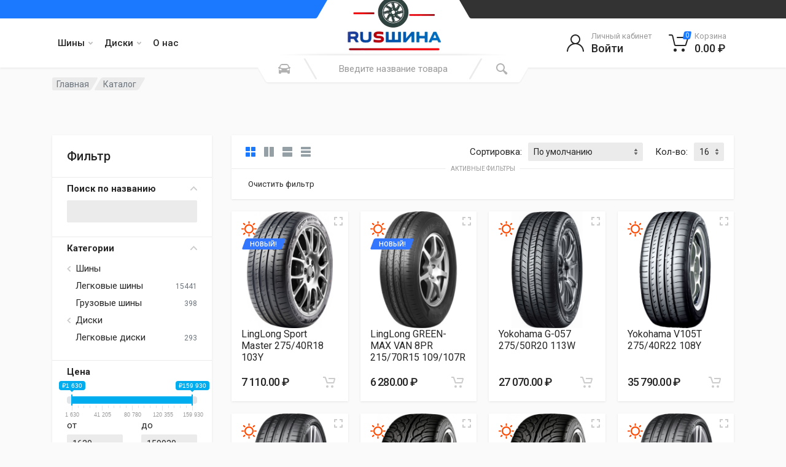

--- FILE ---
content_type: text/html; charset=UTF-8
request_url: https://russhina36.ru/catalog/3063
body_size: 20921
content:

    <!DOCTYPE html>
    <html lang="ru-RU" dir="ltr">

    <head>
        <meta charset="UTF-8">
        <meta name="viewport" content="width=device-width, initial-scale=1">
        <meta name="format-detection" content="telephone=no">
        <meta name="image" content="https://s3.timeweb.com/cr81929-russhina-36/logo_new.png"
        <link rel="canonical" href="https://russhina36.ru/catalog/3063">
        <meta property="og:type" content="website">
        <meta property="og:title" content="Русшина36">
        <meta property="og:description" content="Интернет-магазин шин и дисков в Воронеже">
        <meta property="og:image" content="https://s3.timeweb.com/cr81929-russhina-36/logo_new.png">
        <meta property="og:url" content="https://russhina36.ru/">

        <link rel="preconnect" href="//fonts.googleapis.com">
        <link rel="preconnect" href="//cdnjs.cloudflare.com">
        <link rel="preconnect" href="//google-analytics.com">
        <link rel="preconnect" href="//mc.yandex.ru">
        <link rel="preconnect" href="//www.googletagmanager.com">

        <link rel="apple-touch-icon" sizes="180x180" href="https://s3.timeweb.com/cr81929-russhina-36/logo_new.png">
        <link rel="icon" type="image/png" sizes="32x32" href="https://s3.timeweb.com/cr81929-russhina-36/logo_new.png">
        <link rel="icon" type="image/png" sizes="16x16" href="https://s3.timeweb.com/cr81929-russhina-36/logo_new.png">
        <link rel="mask-icon" href="https://s3.timeweb.com/cr81929-russhina-36/logo_new.png" color="#5c8591">
        <meta name="yandex-verification" content="0295559493346dae"/>
        <!-- Yandex.Metrika counter -->
        <script type="text/javascript">
            (function (m, e, t, r, i, k, a) {
                m[i] = m[i] || function () {
                    (m[i].a = m[i].a || []).push(arguments)
                };
                m[i].l = 1 * new Date();
                for (var j = 0; j < document.scripts.length; j++) {
                    if (document.scripts[j].src === r) {
                        return;
                    }
                }
                k = e.createElement(t), a = e.getElementsByTagName(t)[0], k.async = 1, k.src = r, a.parentNode.insertBefore(k, a)
            })
            (window, document, "script", "https://mc.yandex.ru/metrika/tag.js", "ym");

            ym(69592723, "init", {
                clickmap: true,
                trackLinks: true,
                accurateTrackBounce: true
            });
        </script>
        <noscript>
            <div><img src="https://mc.yandex.ru/watch/69592723" style="position:absolute; left:-9999px;" alt=""/></div>
        </noscript>
        <!-- /Yandex.Metrika counter -->

        <!-- Google tag (gtag.js) -->
        <script async src="https://www.googletagmanager.com/gtag/js?id=G-F4PJ2L8GWZ"></script>
        <script>
            window.dataLayer = window.dataLayer || [];

            function gtag() {
                dataLayer.push(arguments);
            }

            gtag('js', new Date());

            gtag('config', 'G-F4PJ2L8GWZ');
        </script>
        <!-- fonts -->
        <link rel="stylesheet" href="https://fonts.googleapis.com/css?family=Roboto:400,400i,500,500i,700,700i">
        <!-- css -->
                        <title>Каталог</title>
        <meta name="csrf-param" content="_csrf-frontend">
<meta name="csrf-token" content="bmAvtJEaKxovZZWsj7VortQrxfFKzedVJJzyef7x2ZcAL1fz23xJKng12ZT31x6clmyBqCiYkTcd1b0ojYGqyA==">

<link type="image/svg" href="/favicon.svg" rel="icon">
<link href="/assets/aa3916f8/css/bootstrap.css" rel="stylesheet">
<link href="/assets/282408b7/css/ion.rangeSlider.min.css" rel="stylesheet">
<link href="/assets/489dd974/css/select2.css" rel="stylesheet">
<link href="/assets/7ae944ea/css/select2-addl.css" rel="stylesheet">
<link href="/assets/7ae944ea/css/select2-material.css" rel="stylesheet">
<link href="/assets/c9ffdc07/css/kv-widgets.css" rel="stylesheet">
<link href="/assets/32c127e1/css/all.min.css" rel="stylesheet">
<link href="/assets/32c127e1/css/fontawesome.min.css" rel="stylesheet">
<link href="/assets/7ff02d00/font-icons.css" rel="stylesheet">
<link href="/assets/e42d6f5f/bootstrap/css/bootstrap.css" rel="stylesheet">
<link href="/assets/e42d6f5f/owl-carousel/assets/owl.carousel.min.css" rel="stylesheet">
<link href="/assets/e42d6f5f/select2/css/select2.min.css" rel="stylesheet">
<link href="/redparts/css/style.css" rel="stylesheet">
<link href="/redparts/css/lightbox.css" rel="stylesheet">
<link href="/redparts/css/style.header-spaceship-variant-one.css" rel="stylesheet">
<link href="/redparts/css/style.mobile-header-variant-one.css" rel="stylesheet">
<script>window.s2options_e46e5ba9 = {"themeCss":".select2-container--material","sizeCss":"","doReset":true,"doToggle":true,"doOrder":false};
window.select2_e90b9dcf = {"allowClear":true,"theme":"material","width":"100%","placeholder":"Выберите бренд(ы)","language":"ru-RU"};
</script>    </head>

    <body>
        <!-- site -->
    <div class="site">

        <!-- site__mobile-header -->
        
<header class="site__mobile-header">
    <div class="mobile-header">
        <div class="container">
            <div class="mobile-header__body">
                <button class="mobile-header__menu-button" type="button">
                    <svg width="18px" height="14px">
                        <path d="M-0,8L-0,6L18,6L18,8L-0,8ZM-0,-0L18,-0L18,2L-0,2L-0,-0ZM14,14L-0,14L-0,12L14,12L14,14Z"/>
                    </svg>
                </button>
                <a class="mobile-header__logo" href="">
                    <!-- mobile-logo -->
                    <img src="https://s3.timeweb.com/cr81929-russhina-36/logo_new.png" alt="image format svg" width="100"/>
                    <!-- mobile-logo / end -->
                </a>
                <div class="mobile-header__search mobile-search">
                    <form id="w4" class="mobile-search__body" action="catalog" method="POST">
<input type="hidden" name="_csrf-frontend" value="bmAvtJEaKxovZZWsj7VortQrxfFKzedVJJzyef7x2ZcAL1fz23xJKng12ZT31x6clmyBqCiYkTcd1b0ojYGqyA==">                    <input class="mobile-search__input" name="text" type="text" placeholder="Введите название товара">
                    <!--                        -->                    <button type="submit" class="mobile-search__button mobile-search__button--search">
                        <svg width="20" height="20">
                            <path d="M19.2,17.8c0,0-0.2,0.5-0.5,0.8c-0.4,0.4-0.9,0.6-0.9,0.6s-0.9,0.7-2.8-1.6c-1.1-1.4-2.2-2.8-3.1-3.9C10.9,14.5,9.5,15,8,15
	c-3.9,0-7-3.1-7-7s3.1-7,7-7s7,3.1,7,7c0,1.5-0.5,2.9-1.3,4c1.1,0.8,2.5,2,4,3.1C20,16.8,19.2,17.8,19.2,17.8z M8,3C5.2,3,3,5.2,3,8
	c0,2.8,2.2,5,5,5c2.8,0,5-2.2,5-5C13,5.2,10.8,3,8,3z"/>
                        </svg>
                    </button>
                    <button type="button" class="mobile-search__button mobile-search__button--close">
                        <svg width="20" height="20">
                            <path d="M16.7,16.7L16.7,16.7c-0.4,0.4-1,0.4-1.4,0L10,11.4l-5.3,5.3c-0.4,0.4-1,0.4-1.4,0l0,0c-0.4-0.4-0.4-1,0-1.4L8.6,10L3.3,4.7
	c-0.4-0.4-0.4-1,0-1.4l0,0c0.4-0.4,1-0.4,1.4,0L10,8.6l5.3-5.3c0.4-0.4,1-0.4,1.4,0l0,0c0.4,0.4,0.4,1,0,1.4L11.4,10l5.3,5.3
	C17.1,15.7,17.1,16.3,16.7,16.7z"/>
                        </svg>
                    </button>
                    <div class="mobile-search__field"></div>
                    </form>                </div>
                <div class="mobile-header__indicators">
                    <div class="mobile-indicator mobile-indicator--search d-md-none">
                        <button type="button" class="mobile-indicator__button">
                                    <span class="mobile-indicator__icon"><svg width="20" height="20">
                                            <path d="M19.2,17.8c0,0-0.2,0.5-0.5,0.8c-0.4,0.4-0.9,0.6-0.9,0.6s-0.9,0.7-2.8-1.6c-1.1-1.4-2.2-2.8-3.1-3.9C10.9,14.5,9.5,15,8,15
	c-3.9,0-7-3.1-7-7s3.1-7,7-7s7,3.1,7,7c0,1.5-0.5,2.9-1.3,4c1.1,0.8,2.5,2,4,3.1C20,16.8,19.2,17.8,19.2,17.8z M8,3C5.2,3,3,5.2,3,8
	c0,2.8,2.2,5,5,5c2.8,0,5-2.2,5-5C13,5.2,10.8,3,8,3z"/>
                                        </svg>
                                    </span>
                        </button>
                    </div>
                    <div class="mobile-indicator d-none d-md-block">
                        <a class="mobile-indicator__button" href="https://russhina36.ru/shop/catalog/login"><span class="mobile-indicator__icon"><svg width="20" height="20"><path d="M20,20h-2c0-4.4-3.6-8-8-8s-8,3.6-8,8H0c0-4.2,2.6-7.8,6.3-9.3C4.9,9.6,4,7.9,4,6c0-3.3,2.7-6,6-6s6,2.7,6,6c0,1.9-0.9,3.6-2.3,4.7C17.4,12.2,20,15.8,20,20z M14,6c0-2.2-1.8-4-4-4S6,3.8,6,6s1.8,4,4,4S14,8.2,14,6z"/></svg></span></a>                    </div>
                    <div class="mobile-indicator d-none d-md-block">
                        <a href="https://russhina36.ru/cabinet/wishlist" class="mobile-indicator__button">
                                    <span class="mobile-indicator__icon">
                                        <svg width="20" height="20">
                                            <path d="M14,3c2.2,0,4,1.8,4,4c0,4-5.2,10-8,10S2,11,2,7c0-2.2,1.8-4,4-4c1,0,1.9,0.4,2.7,1L10,5.2L11.3,4C12.1,3.4,13,3,14,3 M14,1
	c-1.5,0-2.9,0.6-4,1.5C8.9,1.6,7.5,1,6,1C2.7,1,0,3.7,0,7c0,5,6,12,10,12s10-7,10-12C20,3.7,17.3,1,14,1L14,1z"/>
                                        </svg>
                                    </span>
                        </a>
                    </div>
                    <div class="mobile-indicator">
                        
<a href="https://russhina36.ru/shop/cart" class="mobile-indicator__button">
                                    <span class="mobile-indicator__icon">
                                        <svg width="20" height="20">
                                            <circle cx="7" cy="17" r="2"/>
                                            <circle cx="15" cy="17" r="2"/>
                                            <path d="M20,4.4V5l-1.8,6.3c-0.1,0.4-0.5,0.7-1,0.7H6.7c-0.4,0-0.8-0.3-1-0.7L3.3,3.9C3.1,3.3,2.6,3,2.1,3H0.4C0.2,3,0,2.8,0,2.6
	V1.4C0,1.2,0.2,1,0.4,1h2.5c1,0,1.8,0.6,2.1,1.6L5.1,3l2.3,6.8c0,0.1,0.2,0.2,0.3,0.2h8.6c0.1,0,0.3-0.1,0.3-0.2l1.3-4.4
	C17.9,5.2,17.7,5,17.5,5H9.4C9.2,5,9,4.8,9,4.6V3.4C9,3.2,9.2,3,9.4,3h9.2C19.4,3,20,3.6,20,4.4z"/>
                                        </svg>
                                        <span class="mobile-indicator__counter">0</span>
                                    </span>
</a>
                    </div>
                </div>
            </div>
        </div>
    </div>
</header>
        <!-- site__mobile-header / end -->

        <!-- site__header -->
        <header class="site__header">
    <div class="header">
        <div class="header__megamenu-area megamenu-area"></div>
        <div class="header__topbar-start-bg"></div>
        <div class="header__topbar-start">
            <div class="topbar topbar--spaceship-start">
                <div class="topbar__item-text d-none d-xxl-flex"><a href="tel:8-473-207-10-25" class="text-white"><i
                                class="fa fa-phone"></i> 8(473)207-10-25</a></div>
            </div>
        </div>
        <div class="header__topbar-end-bg"></div>
        <div class="header__topbar-end">
            <div class="topbar topbar--spaceship-end">
                <div class="topbar__item-text d-none d-xxl-flex">
                                    </div>
            </div>
        </div>
        <div class="header__navbar">
    <!--    -->    <div class="header__navbar-menu">
        <div class="main-menu">
            <ul class="main-menu__list">
                                        <li class="main-menu__item main-menu__item--submenu--menu main-menu__item--has-submenu">
                            <div class="main-menu__link">
                                Шины                                <svg width="7px" height="5px">
                                    <path d="M0.280,0.282 C0.645,-0.084 1.238,-0.077 1.596,0.297 L3.504,2.310 L5.413,0.297 C5.770,-0.077 6.363,-0.084 6.728,0.282 C7.080,0.634 7.088,1.203 6.746,1.565 L3.504,5.007 L0.262,1.565 C-0.080,1.203 -0.072,0.634 0.280,0.282 Z"/>
                                </svg>
                            </div>
                                                            <div class="main-menu__submenu">
                                    <ul class="menu">
                                                                                    <li class="menu__item">
                                                <a class="menu__link" href="https://russhina36.ru/shop/catalog?category=2">Легковые шины</a>                                            </li>
                                                                                    <li class="menu__item">
                                                <a class="menu__link" href="https://russhina36.ru/shop/catalog?category=13">Грузовые шины</a>                                            </li>
                                                                            </ul>
                                </div>
                                                    </li>
                                                            <li class="main-menu__item main-menu__item--submenu--menu main-menu__item--has-submenu">
                            <div class="main-menu__link">
                                Диски                                <svg width="7px" height="5px">
                                    <path d="M0.280,0.282 C0.645,-0.084 1.238,-0.077 1.596,0.297 L3.504,2.310 L5.413,0.297 C5.770,-0.077 6.363,-0.084 6.728,0.282 C7.080,0.634 7.088,1.203 6.746,1.565 L3.504,5.007 L0.262,1.565 C-0.080,1.203 -0.072,0.634 0.280,0.282 Z"/>
                                </svg>
                            </div>
                                                            <div class="main-menu__submenu">
                                    <ul class="menu">
                                                                                    <li class="menu__item">
                                                <a class="menu__link" href="https://russhina36.ru/shop/catalog?category=15">Легковые диски</a>                                            </li>
                                                                            </ul>
                                </div>
                                                    </li>
                                                            <li class="main-menu__item main-menu__item--submenu--menu">
                            <a class="main-menu__link" href="https://russhina36.ru/contact">О нас</a>                        </li>
                                                </ul>
        </div>
    </div>
</div>
        <div class="header__logo">
            <a href="/" class="logo">

                <div class="logo__image">
                    <!-- logo -->
                    <img src="https://s3.timeweb.com/cr81929-russhina-36/logo_new.png" width="175">
                    <!-- logo / end -->
                </div>
            </a>
        </div>
        
    <div class="header__search">
        <div class="search">
            <form id="w7" class="search__body" action="/shop/catalog/filter" method="GET">            <div class="search__shadow"></div>
            <input id="search__input" class="search__input" name="text" type="text"
                   placeholder="Введите название товара">
            <div class="search__button search__button--start">
                                <span class="search__button-icon"><svg width="20" height="20">
                                        <path d="M6.6,2c2,0,4.8,0,6.8,0c1,0,2.9,0.8,3.6,2.2C17.7,5.7,17.9,7,18.4,7C20,7,20,8,20,8v1h-1v7.5c0,0.8-0.7,1.5-1.5,1.5h-1
	c-0.8,0-1.5-0.7-1.5-1.5V16H5v0.5C5,17.3,4.3,18,3.5,18h-1C1.7,18,1,17.3,1,16.5V16V9H0V8c0,0,0.1-1,1.6-1C2.1,7,2.3,5.7,3,4.2
	C3.7,2.8,5.6,2,6.6,2z M13.3,4H6.7c-0.8,0-1.4,0-2,0.7c-0.5,0.6-0.8,1.5-1,2C3.6,7.1,3.5,7.9,3.7,8C4.5,8.4,6.1,9,10,9
	c4,0,5.4-0.6,6.3-1c0.2-0.1,0.2-0.8,0-1.2c-0.2-0.4-0.5-1.5-1-2C14.7,4,14.1,4,13.3,4z M4,10c-0.4-0.3-1.5-0.5-2,0
	c-0.4,0.4-0.4,1.6,0,2c0.5,0.5,4,0.4,4,0C6,11.2,4.5,10.3,4,10z M14,12c0,0.4,3.5,0.5,4,0c0.4-0.4,0.4-1.6,0-2c-0.5-0.5-1.3-0.3-2,0
	C15.5,10.2,14,11.3,14,12z"/>
                                    </svg>
                                </span>
                <span class="search__button-title">Select Vehicle</span>
            </div>
            <button type="submit" class="search__button search__button--end"><span class="search__button-icon"><svg width="20" height="20">
                                        <path d="M19.2,17.8c0,0-0.2,0.5-0.5,0.8c-0.4,0.4-0.9,0.6-0.9,0.6s-0.9,0.7-2.8-1.6c-1.1-1.4-2.2-2.8-3.1-3.9C10.9,14.5,9.5,15,8,15
	c-3.9,0-7-3.1-7-7s3.1-7,7-7s7,3.1,7,7c0,1.5-0.5,2.9-1.3,4c1.1,0.8,2.5,2,4,3.1C20,16.8,19.2,17.8,19.2,17.8z M8,3C5.2,3,3,5.2,3,8
	c0,2.8,2.2,5,5,5c2.8,0,5-2.2,5-5C13,5.2,10.8,3,8,3z"/>
                                    </svg>
                                </span></button>            <div class="search__box"></div>
            <div class="search__decor">
                <div class="search__decor-start"></div>
                <div class="search__decor-end"></div>
            </div>
            <div id="search_container" class="search__dropdown search__dropdown--suggestions suggestions hide">
            </div>
            </form>        </div>
    </div>
        <div class="header__indicators">
            <div class="indicator indicator--trigger--click">
    <a href="https://russhina36.ru/login" class="indicator__button">
                            <span class="indicator__icon">
                                <svg width="32" height="32">
                                    <path d="M16,18C9.4,18,4,23.4,4,30H2c0-6.2,4-11.5,9.6-13.3C9.4,15.3,8,12.8,8,10c0-4.4,3.6-8,8-8s8,3.6,8,8c0,2.8-1.5,5.3-3.6,6.7
	C26,18.5,30,23.8,30,30h-2C28,23.4,22.6,18,16,18z M22,10c0-3.3-2.7-6-6-6s-6,2.7-6,6s2.7,6,6,6S22,13.3,22,10z"/>
                                </svg>
                            </span>
        <span class="indicator__title">Личный кабинет</span>
        <span class="indicator__value">Войти</span>
    </a>
    <div class="indicator__content">
        <div class="account-menu">
            <form id="login-form" class="account-menu__form" action="https://russhina36.ru/login" method="post">
<input type="hidden" name="_csrf-frontend" value="bmAvtJEaKxovZZWsj7VortQrxfFKzedVJJzyef7x2ZcAL1fz23xJKng12ZT31x6clmyBqCiYkTcd1b0ojYGqyA==">            <div class="account-menu__form-title">
                Войдите в свой аккаунт
            </div>
            <div class="form-group">
                <div class="form-group field-loginform-username required">
<label class="sr-only" for="loginform-username">Email</label>
<input type="text" id="loginform-username" class="form-control form-control-sm" name="LoginForm[username]" placeholder="Имя пользователя" aria-required="true">

<div class="invalid-feedback"></div>
</div>            </div>
            <div class="form-group">
                <label for="header-signin-password" class="sr-only">Пароль</label>
                <div class="account-menu__form-forgot">
                    <div class="form-group field-loginform-password required">

<input type="password" id="loginform-password" class="form-control form-control-sm" name="LoginForm[password]" placeholder="Пароль" aria-required="true">

<div class="invalid-feedback"></div>
</div>                    <a href="https://russhina36.ru/request-password-reset" class="account-menu__form-forgot-link">Забыли
                        пароль?</a>
                </div>
            </div>
            <div class="form-group">
                <div class="form-group field-loginform-rememberme">
<div class="custom-control custom-checkbox">
<input type="hidden" name="LoginForm[rememberMe]" value="0"><input type="checkbox" id="loginform-rememberme" class="custom-control-input" name="LoginForm[rememberMe]" value="1" checked>
<label class="custom-control-label" for="loginform-rememberme">Запомнить меня</label>
<div class="invalid-feedback"></div>

</div>
</div>            </div>
            <div class="form-group account-menu__form-button">
                <button type="submit" class="btn btn-primary btn-sm">Вход</button>            </div>
            <div class="account-menu__form-link">
                <a href="https://russhina36.ru/signup">Регистрация</a>
            </div>
            </form>        </div>
    </div>
</div>
            
<div class="indicator indicator--trigger--click">
    <a href="/shop/cart" class="indicator__button">
                            <span class="indicator__icon">
                                <svg width="32" height="32">
                                    <circle cx="10.5" cy="27.5" r="2.5"/>
                                    <circle cx="23.5" cy="27.5" r="2.5"/>
                                    <path d="M26.4,21H11.2C10,21,9,20.2,8.8,19.1L5.4,4.8C5.3,4.3,4.9,4,4.4,4H1C0.4,4,0,3.6,0,3s0.4-1,1-1h3.4C5.8,2,7,3,7.3,4.3
	l3.4,14.3c0.1,0.2,0.3,0.4,0.5,0.4h15.2c0.2,0,0.4-0.1,0.5-0.4l3.1-10c0.1-0.2,0-0.4-0.1-0.4C29.8,8.1,29.7,8,29.5,8H14
	c-0.6,0-1-0.4-1-1s0.4-1,1-1h15.5c0.8,0,1.5,0.4,2,1c0.5,0.6,0.6,1.5,0.4,2.2l-3.1,10C28.5,20.3,27.5,21,26.4,21z"/>
                                </svg>
                                <span class="indicator__counter">0</span>
                            </span>
        <span class="indicator__title">Корзина</span>
        <span class="indicator__value">0.00 ₽</span>
    </a>
    <div class="indicator__content">
        <div class="dropcart">
            <ul class="dropcart__list">
                            </ul>
            <div class="dropcart__totals">
                <table>
                    <tr>
                        <th>Итого:</th>
                        <td>0.00 ₽</td>
                    </tr>
                </table>
            </div>
            <div class="dropcart__actions">
                <a href="/shop/cart" class="btn btn-secondary">В корзину</a>
                <a href="/shop/checkout" class="btn btn-primary">Заказ</a>
            </div>
        </div>
    </div>
</div>
        </div>
    </div>
</header>
        <!-- site__header / end -->
        <!--        <div class="mt-5">-->
        <!--            <div class="alert alert-warning text-center" role="alert">-->
        <!--                <h4 class="alert-heading">Мы переехали!</h4>-->
        <!--                <p>Уважаемые клиенты! С 27.11.2023 г. компания "Русшина-Воронеж" находится по новому адресу:</p>-->
        <!--                <p class="mb-0"><b>г.Воронеж, ул. Землячки, д.21 ("ХимОптТорг")</b></p>-->
        <!--            </div>-->
        <!--        </div>-->
        <!-- site__body -->
        
    <div class="site__body">
    <div class="block-header block-header--has-breadcrumb block-header--has-title">
        <div class="container">
                        <div class="block-header__body">
                
<nav class="breadcrumb block-header__breadcrumb  pb-5" aria-label="breadcrumb"><ol id="w2" class="breadcrumb__list breadcrumb"><li class="breadcrumb__spaceship-safe-area" role="presentation"></li>
        <li class="breadcrumb__item breadcrumb__item--parent breadcrumb__item--first">
            <a class="breadcrumb__item-link" href="/">Главная</a>
        </li><li class="breadcrumb__item breadcrumb__item--current breadcrumb__item--last"
                            aria-current="page">
                           <span class="breadcrumb__item-link">Каталог</span>
                        </li>
                        <li class="breadcrumb__title-safe-area" role="presentation"></li></ol></nav>                                                    </div>
            </div>
        </div>

            <div class="block-split block-split--has-sidebar">
        <div class="container">
            <div class="block-split__row row no-gutters">
                <div class="block-split__item block-split__item-sidebar col-auto">
                    <div class="sidebar sidebar--offcanvas--mobile">
    <div class="sidebar__backdrop"></div>
    <div class="sidebar__body">
        <div class="sidebar__header">
            <div class="sidebar__title">Filters</div>
            <button class="sidebar__close" type="button">
                <svg width="12" height="12">
                    <path d="M10.8,10.8L10.8,10.8c-0.4,0.4-1,0.4-1.4,0L6,7.4l-3.4,3.4c-0.4,0.4-1,0.4-1.4,0l0,0c-0.4-0.4-0.4-1,0-1.4L4.6,6L1.2,2.6
	c-0.4-0.4-0.4-1,0-1.4l0,0c0.4-0.4,1-0.4,1.4,0L6,4.6l3.4-3.4c0.4-0.4,1-0.4,1.4,0l0,0c0.4,0.4,0.4,1,0,1.4L7.4,6l3.4,3.4
	C11.2,9.8,11.2,10.4,10.8,10.8z"/>
                </svg>
            </button>
        </div>
        <div class="sidebar__content">
            <div class="widget widget-filters widget-filters--offcanvas--mobile" data-collapse
                 data-collapse-opened-class="filter--opened">
                <div class="widget__header widget-filters__header">
                    <h4>Фильтр</h4>
                </div>
                <form id="filter" action="/shop/catalog/filter" method="get">                <div class="widget-filters__list">
                    <div class="widget-filters__item">
                        <div class="filter filter--opened" data-collapse-item>
                            <button type="button" class="filter__title" data-collapse-trigger>
                                Поиск по названию
                                <span class="filter__arrow"><svg width="12px" height="7px">
                                    <path d="M0.286,0.273 L0.286,0.273 C-0.070,0.629 -0.075,1.204 0.276,1.565 L5.516,6.993 L10.757,1.565 C11.108,1.204 11.103,0.629 10.747,0.273 L10.747,0.273 C10.385,-0.089 9.796,-0.086 9.437,0.279 L5.516,4.296 L1.596,0.279 C1.237,-0.086 0.648,-0.089 0.286,0.273 Z"/>
                                </svg></span>
                            </button>
                            <div class="filter__body" data-collapse-content>
                                <div class="filter__container">
                                    <div class="form-group field-text">

<input type="string" id="text" class="form-control" name="text">

<div class="invalid-feedback"></div>
</div>                                </div>
                            </div>
                        </div>
                    </div>
                    <div class="widget-filters__item">
                        <div class="filter filter--opened" data-collapse-item>
                            <button type="button" class="filter__title" data-collapse-trigger>
                                Категории
                                <span class="filter__arrow"><svg width="12px" height="7px">
                                    <path d="M0.286,0.273 L0.286,0.273 C-0.070,0.629 -0.075,1.204 0.276,1.565 L5.516,6.993 L10.757,1.565 C11.108,1.204 11.103,0.629 10.747,0.273 L10.747,0.273 C10.385,-0.089 9.796,-0.086 9.437,0.279 L5.516,4.296 L1.596,0.279 C1.237,-0.086 0.648,-0.089 0.286,0.273 Z"/>
                                </svg></span>
                            </button>
                            <div class="filter__body" data-collapse-content>
                                <div class="filter__container">
                                    <div class="filter-categories">
                                        <ul class="filter-categories__list">
                                                                                                                                            <li class="filter-categories__item filter-categories__item--parent ">
                                                    <span class="filter-categories__arrow"><svg width="6" height="9"><path
                                                                    d="M5.7,8.7L5.7,8.7c-0.4,0.4-0.9,0.4-1.3,0L0,4.5l4.4-4.2c0.4-0.4,0.9-0.3,1.3,0l0,0c0.4,0.4,0.4,1,0,1.3l-3,2.9l3,2.9C6.1,7.8,6.1,8.4,5.7,8.7z"/></svg></span>
                                                    Шины                                                    <div class="filter-categories__counter"></div>
                                                </li>
                                                                                                                                                                                        <li class="filter-categories__item filter-categories__item--child ">
                                                    <a class="category_input_trigger" data-value="2">Легковые шины</a>                                                    <div class="filter-categories__counter">15441</div>
                                                </li>
                                                                                                                                                                                        <li class="filter-categories__item filter-categories__item--child ">
                                                    <a class="category_input_trigger" data-value="13">Грузовые шины</a>                                                    <div class="filter-categories__counter">398</div>
                                                </li>
                                                                                                                                                                                        <li class="filter-categories__item filter-categories__item--parent ">
                                                    <span class="filter-categories__arrow"><svg width="6" height="9"><path
                                                                    d="M5.7,8.7L5.7,8.7c-0.4,0.4-0.9,0.4-1.3,0L0,4.5l4.4-4.2c0.4-0.4,0.9-0.3,1.3,0l0,0c0.4,0.4,0.4,1,0,1.3l-3,2.9l3,2.9C6.1,7.8,6.1,8.4,5.7,8.7z"/></svg></span>
                                                    Диски                                                    <div class="filter-categories__counter"></div>
                                                </li>
                                                                                                                                                                                        <li class="filter-categories__item filter-categories__item--child ">
                                                    <a class="category_input_trigger" data-value="15">Легковые диски</a>                                                    <div class="filter-categories__counter">293</div>
                                                </li>
                                                                                                                                </ul>
                                        <div class="form-group field-category_input">

<input type="hidden" id="category_input" class="form-control" name="category">

<div class="invalid-feedback"></div>
</div>                                    </div>
                                </div>
                            </div>
                        </div>
                    </div>
                    <div class="widget-filters__item">
                        <div class="filter__title">Цена</div>
                            <input class="range_13 p-3" id="price_filter">
    <div class="row">
        <div class="col-md-6">
            <div class="form-group field-price_from">
<label class="" for="price_from">от</label>
<input type="text" id="price_from" class="price-input-from form-control form-control-sm mb-2" name="price_from" placeholder="От">

<div class="invalid-feedback"></div>
</div>        </div>
        <div class="col-md-6">
            <div class="form-group field-price_to">
<label class="" for="price_to">до</label>
<input type="text" id="price_to" class="price-input-to form-control form-control-sm mb-2" name="price_to" placeholder="До">

<div class="invalid-feedback"></div>
</div>        </div>
    </div>

                        <div class="form-group field-on_sale">
<div class="custom-control custom-checkbox">
<input type="hidden" name="on_sale" value="0"><input type="checkbox" id="on_sale" class="custom-control-input" name="on_sale" value="1">
<label class="custom-control-label" for="on_sale">Акция</label>
<div class="invalid-feedback"></div>

</div>
</div>                    </div>
                    <div class="widget-filters__item">
                        <div class="filter filter--opened" data-collapse-item>
                            <button type="button" class="filter__title" data-collapse-trigger>
                                Бренд
                                <span class="filter__arrow"><svg width="12px" height="7px">
                                                                    <path d="M0.286,0.273 L0.286,0.273 C-0.070,0.629 -0.075,1.204 0.276,1.565 L5.516,6.993 L10.757,1.565 C11.108,1.204 11.103,0.629 10.747,0.273 L10.747,0.273 C10.385,-0.089 9.796,-0.086 9.437,0.279 L5.516,4.296 L1.596,0.279 C1.237,-0.086 0.648,-0.089 0.286,0.273 Z"/>
                                                                </svg></span>
                            </button>
                            <div class="filter__body" data-collapse-content>
                                <div class="filter__container">
                                    <div class="form-group field-brand">

<span id="parent-s2-togall-brand" style="display:none"><span id="s2-togall-brand" class="s2-togall-button s2-togall-select"><span class="s2-select-label"><i class="glyphicon glyphicon-unchecked"></i>Выбрать все</span><span class="s2-unselect-label"><i class="glyphicon glyphicon-check"></i>Отменить выбор</span></span></span><div class="kv-plugin-loading loading-brand">&nbsp;</div><input type="hidden" name="brand" value=""><select id="brand" class="form-control" name="brand[]" multiple size="4" data-s2-options="s2options_e46e5ba9" data-krajee-select2="select2_e90b9dcf" style="width: 100%; height: 1px; visibility: hidden;">
<option value="410">4GO</option>
<option value="680">ACCELERA</option>
<option value="527">Accelus</option>
<option value="122">Accuride</option>
<option value="218">Advance</option>
<option value="687">Advanti</option>
<option value="432">ADVANTI RACING</option>
<option value="196">Aeolus</option>
<option value="76">Aero</option>
<option value="402">AEZ</option>
<option value="470">AGATE</option>
<option value="308">ALCA</option>
<option value="414">ALCAR HYBRIDRAD</option>
<option value="397">ALCAR STAHLRAD (KFZ)</option>
<option value="63">Alcasta</option>
<option value="36">Altenzo</option>
<option value="57">Alutec</option>
<option value="197">Amberstone</option>
<option value="166">Amtel</option>
<option value="540">ANCHEE</option>
<option value="263">Annaite</option>
<option value="471">Antares</option>
<option value="80">Antera</option>
<option value="174">Aosen</option>
<option value="558">Aoteli</option>
<option value="144">Aplus</option>
<option value="681">ARDUZZA</option>
<option value="240">ARMSTRONG</option>
<option value="77">Arrivo</option>
<option value="673">Artmotion all seasons</option>
<option value="112">Asterro</option>
<option value="364">Atlander</option>
<option value="59">ATS</option>
<option value="544">Attar</option>
<option value="438">Autel</option>
<option value="434">Autogreen</option>
<option value="312">AUTOPROFI</option>
<option value="332">AUTOVIRAZH</option>
<option value="495">AVATYRE</option>
<option value="307">AVS</option>
<option value="313">Azard</option>
<option value="543">Barez</option>
<option value="194">BARRET</option>
<option value="254">BARS</option>
<option value="456">Barum</option>
<option value="69">BBS</option>
<option value="475">Better</option>
<option value="6">BF Goodrich</option>
<option value="310">BiBiCare</option>
<option value="508">BLACKHAWK</option>
<option value="518">Blackhawk (Sailun Group Co., LTD)</option>
<option value="172">Blacklion</option>
<option value="322">BORATEX</option>
<option value="61">Borbet</option>
<option value="286">Boto</option>
<option value="26">Bridgestone</option>
<option value="698">Brixton</option>
<option value="562">BTRW</option>
<option value="85">Buffalo</option>
<option value="311">C2R</option>
<option value="145">Cachland</option>
<option value="128">Carwel</option>
<option value="105">Centara</option>
<option value="221">Cetroc</option>
<option value="505">ChaoYang</option>
<option value="318">City-Up</option>
<option value="441">Comforser</option>
<option value="38">Compasal</option>
<option value="519">Constancy</option>
<option value="15">Continental</option>
<option value="255">CONTYRE</option>
<option value="693">Cooper</option>
<option value="97">Cordiant</option>
<option value="549">Cordiant Tunga</option>
<option value="165">CrossLeader</option>
<option value="67">CrossStreet</option>
<option value="509">CrossWind</option>
<option value="393">D&amp;P</option>
<option value="173">Delinte</option>
<option value="360">Delmax</option>
<option value="404">Dezent</option>
<option value="271">Diamondback</option>
<option value="403">Dotz</option>
<option value="413">DOTZ 4X4 STAHLRADER</option>
<option value="468">Double Coin</option>
<option value="497">DOUBLECOIN</option>
<option value="550">DOUBLEROAD</option>
<option value="42">Doublestar</option>
<option value="367">DrActive</option>
<option value="694">DRC</option>
<option value="19">Dunlop</option>
<option value="17">Dunlop JP</option>
<option value="272">Dynamo</option>
<option value="363">Ecovision</option>
<option value="115">Enkei</option>
<option value="405">Enzo</option>
<option value="147">Evergreen</option>
<option value="152">Falken</option>
<option value="213">Farroad</option>
<option value="337">Firemax</option>
<option value="171">Firestone</option>
<option value="72">Fondmetal</option>
<option value="309">FORRA</option>
<option value="252">Fortune</option>
<option value="198">Forward</option>
<option value="463">Forza</option>
<option value="58">FR replica</option>
<option value="431">Fronway</option>
<option value="199">Fulda</option>
<option value="659">GANZ</option>
<option value="257">GENERAL</option>
<option value="37">General Tire</option>
<option value="29">Gislaved</option>
<option value="44">GiTi</option>
<option value="535">GOLDEN CROWN</option>
<option value="462">Goldstone</option>
<option value="200">Good Traction(Омскшина)</option>
<option value="455">GoodNord</option>
<option value="201">Goodride</option>
<option value="191">Goodtrip</option>
<option value="18">Goodyear</option>
<option value="327">GRASS</option>
<option value="355">Greendragon</option>
<option value="435">Greentrac</option>
<option value="249">Grenlander</option>
<option value="336">GRIPMAX</option>
<option value="34">GT Radial</option>
<option value="153">HABILEAD</option>
<option value="356">HAIDA</option>
<option value="20">Hankook</option>
<option value="521">Hankook Laufenn</option>
<option value="84">Harp</option>
<option value="390">HARTUNG</option>
<option value="90">Hayes Lemmerz</option>
<option value="192">Headway</option>
<option value="149">HiFly</option>
<option value="446">Hilo</option>
<option value="696">HRE</option>
<option value="437">HUF</option>
<option value="52">iFree</option>
<option value="563">iFree Original</option>
<option value="690">iFree Uno</option>
<option value="662">Ifree Реплика</option>
<option value="466">Ikon Tyres</option>
<option value="334">ILINK</option>
<option value="427">Imperial</option>
<option value="248">Infinity</option>
<option value="121">Inforged</option>
<option value="551">Inroad</option>
<option value="478">JESSTIRE</option>
<option value="532">JK</option>
<option value="258">JOYROAD</option>
<option value="48">K&amp;K</option>
<option value="416">K7</option>
<option value="175">Kapsen</option>
<option value="689">KAVIR</option>
<option value="684">KAVIR TIRE</option>
<option value="516">KDW</option>
<option value="306">Kelly</option>
<option value="370">Keskin Tuning</option>
<option value="114">KFZ</option>
<option value="89">Khomen Wheels</option>
<option value="214">Kinforest</option>
<option value="231">Kingnate</option>
<option value="104">Kingstar</option>
<option value="123">Konig</option>
<option value="500">Kormetal</option>
<option value="16">Kormoran</option>
<option value="501">Kosei</option>
<option value="467">Kpatos</option>
<option value="389">KRONPRINZ</option>
<option value="141">Kumho</option>
<option value="421">Kustone</option>
<option value="553">LANDROCK</option>
<option value="163">Landsail</option>
<option value="472">Landspider</option>
<option value="341">Lanvigator</option>
<option value="215">Lassa</option>
<option value="148">Laufenn</option>
<option value="325">LAVR</option>
<option value="203">LEAO</option>
<option value="50">LegeArtis</option>
<option value="49">LegeArtis Concept</option>
<option value="111">LegeArtis CT</option>
<option value="408">Legeartis Optima</option>
<option value="143">LingLong</option>
<option value="522">LingLong Leao</option>
<option value="423">Lizardo</option>
<option value="299">Long March</option>
<option value="270">LONGTRAXX</option>
<option value="451">LONGWAY</option>
<option value="51">LS</option>
<option value="92">LS FlowForming</option>
<option value="195">LS Forged</option>
<option value="368">Magnetto</option>
<option value="498">MAGNUM</option>
<option value="64">MAK</option>
<option value="371">MAM Felgen</option>
<option value="25">Marshal</option>
<option value="554">Massimo</option>
<option value="688">MAXTREK</option>
<option value="32">Maxxis</option>
<option value="216">Mazzini</option>
<option value="354">Mazzini Tyres</option>
<option value="425">Mefro Wheels</option>
<option value="110">Megami</option>
<option value="424">Megarun</option>
<option value="538">MERSANA</option>
<option value="3">Michelin</option>
<option value="39">Mickey Thompson</option>
<option value="366">Mileking</option>
<option value="150">MINERVA</option>
<option value="480">MIRAGE</option>
<option value="453">Miteras</option>
<option value="517">Mobis</option>
<option value="376">MOMO</option>
<option value="380">MOMO SUV</option>
<option value="81">MSW</option>
<option value="73">N2O</option>
<option value="103">Nankang</option>
<option value="2">Neo</option>
<option value="473">Nereus</option>
<option value="22">Nexen</option>
<option value="82">Next</option>
<option value="401">Nitro</option>
<option value="30">Nitto</option>
<option value="430">NO NAME</option>
<option value="204">Normaks</option>
<option value="324">NORPLAST</option>
<option value="289">Nortec (АШК)</option>
<option value="323">NovLine</option>
<option value="68">NZ</option>
<option value="534">O`Green</option>
<option value="220">O&#039;Green</option>
<option value="41">Onyx</option>
<option value="686">OPALS</option>
<option value="439">ORANGE</option>
<option value="394">Original</option>
<option value="419">Original Specification</option>
<option value="108">ORW (Off Road Wheels)</option>
<option value="206">Otani</option>
<option value="43">Ovation</option>
<option value="66">OZ</option>
<option value="406">OZ Racing</option>
<option value="504">PA</option>
<option value="496">PACE</option>
<option value="75">PDW</option>
<option value="185">Petlas</option>
<option value="189">Pharos</option>
<option value="4">Pirelli</option>
<option value="523">Pirelli Amtel</option>
<option value="161">Powertrac</option>
<option value="420">Premium Series</option>
<option value="479">PremiumSeries</option>
<option value="529">PrImetrac</option>
<option value="675">PRINX</option>
<option value="126">Proma</option>
<option value="429">PS</option>
<option value="316">PSV</option>
<option value="62">Race Ready</option>
<option value="459">Race Ready Technology</option>
<option value="146">Rapid</option>
<option value="353">Razi</option>
<option value="447">RC Racing</option>
<option value="130">Remain</option>
<option value="666">Renault</option>
<option value="47">Replay</option>
<option value="180">Replica</option>
<option value="118">Replica FR</option>
<option value="398">Replica H</option>
<option value="399">Replica OS</option>
<option value="275">REPLICA TD</option>
<option value="279">REPLICA TD Special Series</option>
<option value="377">RepliKey</option>
<option value="60">Rial</option>
<option value="557">Riostone</option>
<option value="663">Road WIZ</option>
<option value="250">Roadboss</option>
<option value="217">Roadcruza</option>
<option value="503">Roadking</option>
<option value="106">Roadmarch</option>
<option value="207">Roadshine</option>
<option value="151">Roadstone</option>
<option value="477">ROADX</option>
<option value="674">RockBlade</option>
<option value="142">Rosava</option>
<option value="499">ROTALLA</option>
<option value="208">Royal Black</option>
<option value="125">RPLC</option>
<option value="411">RPLC-Wheels</option>
<option value="87">RST</option>
<option value="319">RUIFULAI</option>
<option value="326">RunWay</option>
<option value="117">RW</option>
<option value="383">RЕPLIKEY</option>
<option value="512">SAFECESS</option>
<option value="450">SAFERICH</option>
<option value="107">Sailun</option>
<option value="691">Sailun RoadX</option>
<option value="219">Samson</option>
<option value="160">SATOYA</option>
<option value="45">Sava</option>
<option value="78">SDT</option>
<option value="502">SEMPERIT</option>
<option value="536">SICURO</option>
<option value="329">Siger</option>
<option value="547">SIMPECO</option>
<option value="317">Sintec</option>
<option value="314">SKYBEAR</option>
<option value="365">Sonix</option>
<option value="320">SRTK</option>
<option value="476">SRW</option>
<option value="667">SSW</option>
<option value="426">Stark</option>
<option value="260">STARMAXX</option>
<option value="560">Steel Wheels</option>
<option value="83">Steger</option>
<option value="458">Sumaxx</option>
<option value="40">Sunfull</option>
<option value="384">Sunrise</option>
<option value="469">Sunrise (SRW)</option>
<option value="461">SUNWIDE</option>
<option value="428">Superia</option>
<option value="129">Swortech</option>
<option value="209">Taitong</option>
<option value="440">Taurus</option>
<option value="222">TBBtires</option>
<option value="65">Tech Line</option>
<option value="668">TechLine</option>
<option value="444">Three A</option>
<option value="211">Three-A</option>
<option value="99">Tigar</option>
<option value="120">Top Driver</option>
<option value="412">Top Driver S-series</option>
<option value="658">TOPU (SRW)</option>
<option value="506">Torero</option>
<option value="548">Tornado (Advance Holdings)</option>
<option value="184">TORQUE</option>
<option value="253">Tourador</option>
<option value="28">Toyo</option>
<option value="266">TRACMAX</option>
<option value="670">TRAZANO</option>
<option value="56">Trebl</option>
<option value="35">Triangle</option>
<option value="187">TYREX</option>
<option value="226">TYREX ALL STEEL</option>
<option value="267">UNICOIN</option>
<option value="436">Unigrip</option>
<option value="542">UNISTAR</option>
<option value="415">Vector</option>
<option value="55">Venti</option>
<option value="545">Vglory</option>
<option value="193">VIANOR</option>
<option value="11">Viatti</option>
<option value="555">VINMAX</option>
<option value="277">VISSOL</option>
<option value="692">VITOUR</option>
<option value="507">VITOURNEO</option>
<option value="442">VITTOS</option>
<option value="303">Voltyre</option>
<option value="697">Vorsteiner</option>
<option value="695">Vossen (Реплика)</option>
<option value="33">Vredestein</option>
<option value="474">Wanda</option>
<option value="520">Warrior</option>
<option value="528">Warrior (Double Coin Holdings)</option>
<option value="682">WATERFALL</option>
<option value="181">Westlake</option>
<option value="418">Wheels UP</option>
<option value="268">WINDFORCE</option>
<option value="452">Windpower</option>
<option value="433">WINRUN</option>
<option value="288">WONDERLAND</option>
<option value="514">Worcraft</option>
<option value="113">WSP Italy</option>
<option value="70">X-Race</option>
<option value="375">X&#039;trike</option>
<option value="525">Xtrike</option>
<option value="526">XtrikeRST</option>
<option value="71">Yamato</option>
<option value="400">Yamato Samurai</option>
<option value="409">Yamato Segun</option>
<option value="539">YAZD</option>
<option value="74">Yokatta</option>
<option value="24">Yokohama</option>
<option value="54">YST</option>
<option value="395">YZ</option>
<option value="391">Zepp</option>
<option value="524">ZEPP 4х4</option>
<option value="154">ZETA</option>
<option value="331">АвтоDело</option>
<option value="162">АЛТАЙШИНА</option>
<option value="486">АМТЕЛ</option>
<option value="330">АНТЕЙ</option>
<option value="100">Белшина</option>
<option value="388">Вектор</option>
<option value="232">Волж.ШЗ</option>
<option value="158">Волжская</option>
<option value="269">Волтайр</option>
<option value="168">Волтайр-Пром</option>
<option value="457">ВШЗ</option>
<option value="333">Вымпел</option>
<option value="109">ГАЗ</option>
<option value="315">ГЛАВДОР</option>
<option value="660">Евразиа ТАПО</option>
<option value="91">Евродиск</option>
<option value="640">КАМАЗ</option>
<option value="242">Келли</option>
<option value="372">КиК Серия Premium</option>
<option value="369">КиК Серия Реплика</option>
<option value="281">КиКРеплика</option>
<option value="445">Кировский Ш/З</option>
<option value="285">Китай</option>
<option value="262">КШЗ</option>
<option value="494">Максис</option>
<option value="493">Маршал</option>
<option value="265">МОНОЛИТ</option>
<option value="559">Н.Новгород</option>
<option value="98">НШЗ</option>
<option value="212">Омскшина</option>
<option value="244">Ориум</option>
<option value="392">Прома</option>
<option value="561">РIRELLI</option>
<option value="489">Роудстоун</option>
<option value="53">Скад</option>
<option value="672">СКАД Premium</option>
<option value="661">СКАД Premium Series</option>
<option value="280">СКАДРеплика</option>
<option value="491">Тайгер</option>
<option value="86">ТЗСК</option>
<option value="237">Файрстоун</option>
<option value="678">Фалкен</option>
<option value="677">Фредештайн</option>
<option value="245">Фулда</option>
<option value="227">ЦМК Ярославль</option>
<option value="328">Ярпена</option>
<option value="186">ЯШЗ</option>
</select>

<div class="invalid-feedback"></div>
</div>                                </div>
                            </div>
                        </div>
                    </div>
                                                        </div>
                <div class="widget-filters__actions d-flex">
                    <input type="hidden" id="remove_input" name="remove">                    <button type="submit" class="btn btn-primary btn-sm">Применить</button>                    <button type="button" class="btn btn-secondary btn-sm" href="https://russhina36.ru/catalog">Сброс</button>                </div>
                </form>            </div>

                    </div>
    </div>
</div>                </div>
                <div class="block-split__item block-split__item-content col-auto">
                    <div class="block">
                        <div class="products-view">
                            <div class="products-view__options view-options view-options--offcanvas--mobile">
                                <div class="view-options__body">
                                    <button type="button" class="view-options__filters-button filters-button">
                                                <span class="filters-button__icon"><svg width="16" height="16">
                                                        <path d="M7,14v-2h9v2H7z M14,7h2v2h-2V7z M12.5,6C12.8,6,13,6.2,13,6.5v3c0,0.3-0.2,0.5-0.5,0.5h-2
	C10.2,10,10,9.8,10,9.5v-3C10,6.2,10.2,6,10.5,6H12.5z M7,2h9v2H7V2z M5.5,5h-2C3.2,5,3,4.8,3,4.5v-3C3,1.2,3.2,1,3.5,1h2
	C5.8,1,6,1.2,6,1.5v3C6,4.8,5.8,5,5.5,5z M0,2h2v2H0V2z M9,9H0V7h9V9z M2,14H0v-2h2V14z M3.5,11h2C5.8,11,6,11.2,6,11.5v3
	C6,14.8,5.8,15,5.5,15h-2C3.2,15,3,14.8,3,14.5v-3C3,11.2,3.2,11,3.5,11z"/>
                                                    </svg>
                                                </span>
                                        <span class="filters-button__title">Фильтр</span>
                                        <span class="filters-button__counter">0</span>
                                    </button>
                                    
    <div class="view-options__layout layout-switcher">
        <div class="layout-switcher__list">
            <button type="button" class="layout-switcher__button" data-layout="grid" data-with-features="false">
                <svg width="16" height="16">
                    <path d="M15.2,16H9.8C9.4,16,9,15.6,9,15.2V9.8C9,9.4,9.4,9,9.8,9h5.4C15.6,9,16,9.4,16,9.8v5.4C16,15.6,15.6,16,15.2,16z M15.2,7
	H9.8C9.4,7,9,6.6,9,6.2V0.8C9,0.4,9.4,0,9.8,0h5.4C15.6,0,16,0.4,16,0.8v5.4C16,6.6,15.6,7,15.2,7z M6.2,16H0.8
	C0.4,16,0,15.6,0,15.2V9.8C0,9.4,0.4,9,0.8,9h5.4C6.6,9,7,9.4,7,9.8v5.4C7,15.6,6.6,16,6.2,16z M6.2,7H0.8C0.4,7,0,6.6,0,6.2V0.8
	C0,0.4,0.4,0,0.8,0h5.4C6.6,0,7,0.4,7,0.8v5.4C7,6.6,6.6,7,6.2,7z"/>
                </svg>
            </button>
            <button type="button" class="layout-switcher__button" data-layout="grid" data-with-features="true">
                <svg width="16" height="16">
                    <path d="M16,0.8v14.4c0,0.4-0.4,0.8-0.8,0.8H9.8C9.4,16,9,15.6,9,15.2V0.8C9,0.4,9.4,0,9.8,0l5.4,0C15.6,0,16,0.4,16,0.8z M7,0.8
	v14.4C7,15.6,6.6,16,6.2,16H0.8C0.4,16,0,15.6,0,15.2L0,0.8C0,0.4,0.4,0,0.8,0l5.4,0C6.6,0,7,0.4,7,0.8z"/>
                </svg>
            </button>
            <button type="button" class="layout-switcher__button" data-layout="list" data-with-features="false">
                <svg width="16" height="16">
                    <path d="M15.2,16H0.8C0.4,16,0,15.6,0,15.2V9.8C0,9.4,0.4,9,0.8,9h14.4C15.6,9,16,9.4,16,9.8v5.4C16,15.6,15.6,16,15.2,16z M15.2,7
	H0.8C0.4,7,0,6.6,0,6.2V0.8C0,0.4,0.4,0,0.8,0h14.4C15.6,0,16,0.4,16,0.8v5.4C16,6.6,15.6,7,15.2,7z"/>
                </svg>
            </button>
            <button type="button" class="layout-switcher__button" data-layout="table" data-with-features="false">
                <svg width="16" height="16">
                    <path d="M15.2,16H0.8C0.4,16,0,15.6,0,15.2v-2.4C0,12.4,0.4,12,0.8,12h14.4c0.4,0,0.8,0.4,0.8,0.8v2.4C16,15.6,15.6,16,15.2,16z
	 M15.2,10H0.8C0.4,10,0,9.6,0,9.2V6.8C0,6.4,0.4,6,0.8,6h14.4C15.6,6,16,6.4,16,6.8v2.4C16,9.6,15.6,10,15.2,10z M15.2,4H0.8
	C0.4,4,0,3.6,0,3.2V0.8C0,0.4,0.4,0,0.8,0h14.4C15.6,0,16,0.4,16,0.8v2.4C16,3.6,15.6,4,15.2,4z"/>
                </svg>
            </button>
        </div>
    </div>                                    <div class="view-options__legend">
                                    </div>
                                    <div class="view-options__spring"></div>
                                    <div class="view-options__select text-nowrap">
                                        <label for="view-option-sort">Сортировка:</label>
                                        <select id="view-option-sort" class="form-control form-control-sm" name=""
                                                onchange="location = this.value">
                                                                                                                                        <option
                                                        value="https://russhina36.ru/catalog/3063"
                                                     selected="selected"                                                 >
                                                    По умолчанию                                                </option>
                                                                                            <option
                                                        value="https://russhina36.ru/catalog/3063?sort=name"
                                                                                                    >
                                                    Имя (по возрастанию)                                                </option>
                                                                                            <option
                                                        value="https://russhina36.ru/catalog/3063?sort=-name"
                                                                                                    >
                                                    Имя (по убыванию)                                                </option>
                                                                                            <option
                                                        value="https://russhina36.ru/catalog/3063?sort=price"
                                                                                                    >
                                                    Цена (по возрастанию)                                                </option>
                                                                                            <option
                                                        value="https://russhina36.ru/catalog/3063?sort=-price"
                                                                                                    >
                                                    Цена (по убыванию)                                                </option>
                                                                                    </select>
                                    </div>
                                    <div class="view-options__select text-nowrap">
                                        <label for="view-option-limit">Кол-во:</label>
                                        <select id="view-option-limit" class="form-control form-control-sm" name=""
                                                onchange="location = this.value">
                                                                                                                                        <option
                                                        value="https://russhina36.ru/catalog/3063?per-page=16"
                                                     selected="selected"                                                 >
                                                    16                                                </option>
                                                                                            <option
                                                        value="https://russhina36.ru/catalog/3063?per-page=32"
                                                                                                    >
                                                    32                                                </option>
                                                                                            <option
                                                        value="https://russhina36.ru/catalog/3063?per-page=64"
                                                                                                    >
                                                    64                                                </option>
                                                                                    </select>
                                    </div>
                                </div>
                                <div class="view-options__body view-options__body--filters">
                                    <div class="view-options__label">Активные фильтры</div>
                                    <div class="applied-filters">
                                        <ul class="applied-filters__list">
                                                                                        <li class="applied-filters__item">
                                                <a class="filter_remove_trigger applied-filters__button applied-filters__button--clear" data-value="All">Очистить фильтр</a>                                            </li>
                                        </ul>
                                    </div>
                                </div>
                            </div>
                            <div class="products-view__list products-list products-list--grid--4" data-layout="grid"
                                 data-with-features="false">
                                <div class="products-list__head">
                                    <div class="products-list__column products-list__column--image">Изображение</div>
                                    <div class="products-list__column products-list__column--product">Наименование</div>
                                    <div class="products-list__column products-list__column--price">Цена</div>
                                </div>
                                <div class="products-list__content">
                                                                            
<div class="products-list__item">
    <div class="product-card">
        <div class="product-card__actions-list">
                            <button type="link" class="product-card__action product-grid__zoom" href="https://s3.timeweb.com/cr81929-russhina-36/photo_lib/cache/images/70f4f8f4e0e8e070/lightbox.png" data-lightbox="image-475724" aria-label="Увеличить изображение"><svg width="16" height="16">
                    <path d="M14,15h-4v-2h3v-3h2v4C15,14.6,14.6,15,14,15z M13,3h-3V1h4c0.6,0,1,0.4,1,1v4h-2V3z M6,3H3v3H1V2c0-0.6,0.4-1,1-1h4V3z
	 M3,13h3v2H2c-0.6,0-1-0.4-1-1v-4h2V13z"/>
                </svg></button>                        <button type="button" class="product-card__action product-card__action--wishlist" href="https://russhina36.ru/cabinet/wishlist/add?id=475724" disabled data-method="post" aria-label="Добавить в избранное"><svg width="16" height="16">
                    <path d="M13.9,8.4l-5.4,5.4c-0.3,0.3-0.7,0.3-1,0L2.1,8.4c-1.5-1.5-1.5-3.8,0-5.3C2.8,2.4,3.8,2,4.8,2s1.9,0.4,2.6,1.1L8,3.7
	l0.6-0.6C9.3,2.4,10.3,2,11.3,2c1,0,1.9,0.4,2.6,1.1C15.4,4.6,15.4,6.9,13.9,8.4z"/>
                </svg></button>        </div>
        <div class="product-card__image">
            <div class="image image--type--product">
                                    <a href="https://russhina36.ru/catalog/475724" class="image__body">
                        <img src="https://s3.timeweb.com/cr81929-russhina-36/photo_lib/cache/images/70f4f8f4e0e8e070/catalog_grid.png"
                             alt="LingLong Sport Master 275/40R18 103Y"
                             class="image__tag image"
                        >
                    </a>
                            </div>
            <!--            -->        </div>
        <div class="product-card__info">
            <div class="product-card__name">
                <div>
                    <div class="product-card__badges">
                        <span><img src="https://s3.timeweb.com/cr81929-russhina-36/icons/season-summer.svg" width="25" height="25" alt=""></span>                                                                            <div class="tag-badge tag-badge--new">Новый!</div>
                                                                    </div>
                    <a href="https://russhina36.ru/catalog/475724">LingLong Sport Master 275/40R18 103Y</a>
                </div>
            </div>
            <!--            -->            <div class="product-card__features">
                <ul>
                                            <li>Модель: Sport Master</li>
                                            <li>Ширина: 275</li>
                                            <li>Высота профиля: 40</li>
                                            <li>Диаметр: R18</li>
                                            <li>Сезонность: Лето</li>
                                            <li>Индекс скорости: Y</li>
                                            <li>Индекс нагрузки: 103</li>
                                            <li>Шипы: Нет</li>
                                    </ul>
            </div>
        </div>
        <div class="product-card__footer">
            <div class="product-card__prices">
                <div class="product-card__price product-card__price--current">7 110.00 ₽</div>
            </div>
            <button type="button" class="product-card__addtocart-icon" href="https://russhina36.ru/shop/cart/add?id=475724" data-method="post" aria-label="Добавить в корзину"><svg width="20" height="20">
                    <circle cx="7" cy="17" r="2"/>
                    <circle cx="15" cy="17" r="2"/>
                    <path d="M20,4.4V5l-1.8,6.3c-0.1,0.4-0.5,0.7-1,0.7H6.7c-0.4,0-0.8-0.3-1-0.7L3.3,3.9C3.1,3.3,2.6,3,2.1,3H0.4C0.2,3,0,2.8,0,2.6
	V1.4C0,1.2,0.2,1,0.4,1h2.5c1,0,1.8,0.6,2.1,1.6L5.1,3l2.3,6.8c0,0.1,0.2,0.2,0.3,0.2h8.6c0.1,0,0.3-0.1,0.3-0.2l1.3-4.4
	C17.9,5.2,17.7,5,17.5,5H9.4C9.2,5,9,4.8,9,4.6V3.4C9,3.2,9.2,3,9.4,3h9.2C19.4,3,20,3.6,20,4.4z"/>
                </svg>
                </button>            <button type="button" class="product-card__addtocart-full" href="https://russhina36.ru/shop/cart/add?id=475724" style="font-size:smaller" data-method="post" aria-label="Добавить в корзину">Добавить в корзину</button>            <button type="button" class="product-card__wishlist" href="https://russhina36.ru/cabinet/wishlist/add?id=475724" disabled data-method="post" aria-label="Добавить в избранное"><svg width="16" height="16">
                    <path d="M13.9,8.4l-5.4,5.4c-0.3,0.3-0.7,0.3-1,0L2.1,8.4c-1.5-1.5-1.5-3.8,0-5.3C2.8,2.4,3.8,2,4.8,2s1.9,0.4,2.6,1.1L8,3.7
	l0.6-0.6C9.3,2.4,10.3,2,11.3,2c1,0,1.9,0.4,2.6,1.1C15.4,4.6,15.4,6.9,13.9,8.4z"/>
                </svg>
                <span>Добавить в избранное</span></button>        </div>
    </div>
</div>
                                                                            
<div class="products-list__item">
    <div class="product-card">
        <div class="product-card__actions-list">
                            <button type="link" class="product-card__action product-grid__zoom" href="https://s3.timeweb.com/cr81929-russhina-36/photo_lib/cache/images/3078747474607030/lightbox.jpg" data-lightbox="image-475720" aria-label="Увеличить изображение"><svg width="16" height="16">
                    <path d="M14,15h-4v-2h3v-3h2v4C15,14.6,14.6,15,14,15z M13,3h-3V1h4c0.6,0,1,0.4,1,1v4h-2V3z M6,3H3v3H1V2c0-0.6,0.4-1,1-1h4V3z
	 M3,13h3v2H2c-0.6,0-1-0.4-1-1v-4h2V13z"/>
                </svg></button>                        <button type="button" class="product-card__action product-card__action--wishlist" href="https://russhina36.ru/cabinet/wishlist/add?id=475720" disabled data-method="post" aria-label="Добавить в избранное"><svg width="16" height="16">
                    <path d="M13.9,8.4l-5.4,5.4c-0.3,0.3-0.7,0.3-1,0L2.1,8.4c-1.5-1.5-1.5-3.8,0-5.3C2.8,2.4,3.8,2,4.8,2s1.9,0.4,2.6,1.1L8,3.7
	l0.6-0.6C9.3,2.4,10.3,2,11.3,2c1,0,1.9,0.4,2.6,1.1C15.4,4.6,15.4,6.9,13.9,8.4z"/>
                </svg></button>        </div>
        <div class="product-card__image">
            <div class="image image--type--product">
                                    <a href="https://russhina36.ru/catalog/475720" class="image__body">
                        <img src="https://s3.timeweb.com/cr81929-russhina-36/photo_lib/cache/images/3078747474607030/catalog_grid.jpg"
                             alt="LingLong GREEN-MAX VAN 8PR 215/70R15 109/107R"
                             class="image__tag image"
                        >
                    </a>
                            </div>
            <!--            -->        </div>
        <div class="product-card__info">
            <div class="product-card__name">
                <div>
                    <div class="product-card__badges">
                        <span><img src="https://s3.timeweb.com/cr81929-russhina-36/icons/season-summer.svg" width="25" height="25" alt=""></span>                                                                            <div class="tag-badge tag-badge--new">Новый!</div>
                                                                    </div>
                    <a href="https://russhina36.ru/catalog/475720">LingLong GREEN-MAX VAN 8PR 215/70R15 109/107R</a>
                </div>
            </div>
            <!--            -->            <div class="product-card__features">
                <ul>
                                            <li>Модель: GREEN-MAX VAN 8PR</li>
                                            <li>Ширина: 215</li>
                                            <li>Высота профиля: 70</li>
                                            <li>Диаметр: R15</li>
                                            <li>Сезонность: Лето</li>
                                            <li>Индекс скорости: R</li>
                                            <li>Индекс нагрузки: 109/107</li>
                                            <li>Шипы: Нет</li>
                                    </ul>
            </div>
        </div>
        <div class="product-card__footer">
            <div class="product-card__prices">
                <div class="product-card__price product-card__price--current">6 280.00 ₽</div>
            </div>
            <button type="button" class="product-card__addtocart-icon" href="https://russhina36.ru/shop/cart/add?id=475720" data-method="post" aria-label="Добавить в корзину"><svg width="20" height="20">
                    <circle cx="7" cy="17" r="2"/>
                    <circle cx="15" cy="17" r="2"/>
                    <path d="M20,4.4V5l-1.8,6.3c-0.1,0.4-0.5,0.7-1,0.7H6.7c-0.4,0-0.8-0.3-1-0.7L3.3,3.9C3.1,3.3,2.6,3,2.1,3H0.4C0.2,3,0,2.8,0,2.6
	V1.4C0,1.2,0.2,1,0.4,1h2.5c1,0,1.8,0.6,2.1,1.6L5.1,3l2.3,6.8c0,0.1,0.2,0.2,0.3,0.2h8.6c0.1,0,0.3-0.1,0.3-0.2l1.3-4.4
	C17.9,5.2,17.7,5,17.5,5H9.4C9.2,5,9,4.8,9,4.6V3.4C9,3.2,9.2,3,9.4,3h9.2C19.4,3,20,3.6,20,4.4z"/>
                </svg>
                </button>            <button type="button" class="product-card__addtocart-full" href="https://russhina36.ru/shop/cart/add?id=475720" style="font-size:smaller" data-method="post" aria-label="Добавить в корзину">Добавить в корзину</button>            <button type="button" class="product-card__wishlist" href="https://russhina36.ru/cabinet/wishlist/add?id=475720" disabled data-method="post" aria-label="Добавить в избранное"><svg width="16" height="16">
                    <path d="M13.9,8.4l-5.4,5.4c-0.3,0.3-0.7,0.3-1,0L2.1,8.4c-1.5-1.5-1.5-3.8,0-5.3C2.8,2.4,3.8,2,4.8,2s1.9,0.4,2.6,1.1L8,3.7
	l0.6-0.6C9.3,2.4,10.3,2,11.3,2c1,0,1.9,0.4,2.6,1.1C15.4,4.6,15.4,6.9,13.9,8.4z"/>
                </svg>
                <span>Добавить в избранное</span></button>        </div>
    </div>
</div>
                                                                            
<div class="products-list__item">
    <div class="product-card">
        <div class="product-card__actions-list">
                            <button type="link" class="product-card__action product-grid__zoom" href="https://s3.timeweb.com/cr81929-russhina-36/photo_lib/cache/images/7074d4d0d0d07070/lightbox.jpg" data-lightbox="image-475641" aria-label="Увеличить изображение"><svg width="16" height="16">
                    <path d="M14,15h-4v-2h3v-3h2v4C15,14.6,14.6,15,14,15z M13,3h-3V1h4c0.6,0,1,0.4,1,1v4h-2V3z M6,3H3v3H1V2c0-0.6,0.4-1,1-1h4V3z
	 M3,13h3v2H2c-0.6,0-1-0.4-1-1v-4h2V13z"/>
                </svg></button>                        <button type="button" class="product-card__action product-card__action--wishlist" href="https://russhina36.ru/cabinet/wishlist/add?id=475641" disabled data-method="post" aria-label="Добавить в избранное"><svg width="16" height="16">
                    <path d="M13.9,8.4l-5.4,5.4c-0.3,0.3-0.7,0.3-1,0L2.1,8.4c-1.5-1.5-1.5-3.8,0-5.3C2.8,2.4,3.8,2,4.8,2s1.9,0.4,2.6,1.1L8,3.7
	l0.6-0.6C9.3,2.4,10.3,2,11.3,2c1,0,1.9,0.4,2.6,1.1C15.4,4.6,15.4,6.9,13.9,8.4z"/>
                </svg></button>        </div>
        <div class="product-card__image">
            <div class="image image--type--product">
                                    <a href="https://russhina36.ru/catalog/475641" class="image__body">
                        <img src="https://s3.timeweb.com/cr81929-russhina-36/photo_lib/cache/images/7074d4d0d0d07070/catalog_grid.jpg"
                             alt="Yokohama G-057 275/50R20 113W"
                             class="image__tag image"
                        >
                    </a>
                            </div>
            <!--            -->        </div>
        <div class="product-card__info">
            <div class="product-card__name">
                <div>
                    <div class="product-card__badges">
                        <span><img src="https://s3.timeweb.com/cr81929-russhina-36/icons/season-summer.svg" width="25" height="25" alt=""></span>                                                                                            </div>
                    <a href="https://russhina36.ru/catalog/475641">Yokohama G-057 275/50R20 113W</a>
                </div>
            </div>
            <!--            -->            <div class="product-card__features">
                <ul>
                                            <li>Модель: G-057</li>
                                            <li>Ширина: 275</li>
                                            <li>Высота профиля: 50</li>
                                            <li>Диаметр: R20</li>
                                            <li>Сезонность: Лето</li>
                                            <li>Индекс скорости: W</li>
                                            <li>Индекс нагрузки: 113</li>
                                            <li>Шипы: Нет</li>
                                    </ul>
            </div>
        </div>
        <div class="product-card__footer">
            <div class="product-card__prices">
                <div class="product-card__price product-card__price--current">27 070.00 ₽</div>
            </div>
            <button type="button" class="product-card__addtocart-icon" href="https://russhina36.ru/shop/cart/add?id=475641" data-method="post" aria-label="Добавить в корзину"><svg width="20" height="20">
                    <circle cx="7" cy="17" r="2"/>
                    <circle cx="15" cy="17" r="2"/>
                    <path d="M20,4.4V5l-1.8,6.3c-0.1,0.4-0.5,0.7-1,0.7H6.7c-0.4,0-0.8-0.3-1-0.7L3.3,3.9C3.1,3.3,2.6,3,2.1,3H0.4C0.2,3,0,2.8,0,2.6
	V1.4C0,1.2,0.2,1,0.4,1h2.5c1,0,1.8,0.6,2.1,1.6L5.1,3l2.3,6.8c0,0.1,0.2,0.2,0.3,0.2h8.6c0.1,0,0.3-0.1,0.3-0.2l1.3-4.4
	C17.9,5.2,17.7,5,17.5,5H9.4C9.2,5,9,4.8,9,4.6V3.4C9,3.2,9.2,3,9.4,3h9.2C19.4,3,20,3.6,20,4.4z"/>
                </svg>
                </button>            <button type="button" class="product-card__addtocart-full" href="https://russhina36.ru/shop/cart/add?id=475641" style="font-size:smaller" data-method="post" aria-label="Добавить в корзину">Добавить в корзину</button>            <button type="button" class="product-card__wishlist" href="https://russhina36.ru/cabinet/wishlist/add?id=475641" disabled data-method="post" aria-label="Добавить в избранное"><svg width="16" height="16">
                    <path d="M13.9,8.4l-5.4,5.4c-0.3,0.3-0.7,0.3-1,0L2.1,8.4c-1.5-1.5-1.5-3.8,0-5.3C2.8,2.4,3.8,2,4.8,2s1.9,0.4,2.6,1.1L8,3.7
	l0.6-0.6C9.3,2.4,10.3,2,11.3,2c1,0,1.9,0.4,2.6,1.1C15.4,4.6,15.4,6.9,13.9,8.4z"/>
                </svg>
                <span>Добавить в избранное</span></button>        </div>
    </div>
</div>
                                                                            
<div class="products-list__item">
    <div class="product-card">
        <div class="product-card__actions-list">
                            <button type="link" class="product-card__action product-grid__zoom" href="https://s3.timeweb.com/cr81929-russhina-36/photo_lib/cache/images/7078785858786870/lightbox.jpg" data-lightbox="image-475640" aria-label="Увеличить изображение"><svg width="16" height="16">
                    <path d="M14,15h-4v-2h3v-3h2v4C15,14.6,14.6,15,14,15z M13,3h-3V1h4c0.6,0,1,0.4,1,1v4h-2V3z M6,3H3v3H1V2c0-0.6,0.4-1,1-1h4V3z
	 M3,13h3v2H2c-0.6,0-1-0.4-1-1v-4h2V13z"/>
                </svg></button>                        <button type="button" class="product-card__action product-card__action--wishlist" href="https://russhina36.ru/cabinet/wishlist/add?id=475640" disabled data-method="post" aria-label="Добавить в избранное"><svg width="16" height="16">
                    <path d="M13.9,8.4l-5.4,5.4c-0.3,0.3-0.7,0.3-1,0L2.1,8.4c-1.5-1.5-1.5-3.8,0-5.3C2.8,2.4,3.8,2,4.8,2s1.9,0.4,2.6,1.1L8,3.7
	l0.6-0.6C9.3,2.4,10.3,2,11.3,2c1,0,1.9,0.4,2.6,1.1C15.4,4.6,15.4,6.9,13.9,8.4z"/>
                </svg></button>        </div>
        <div class="product-card__image">
            <div class="image image--type--product">
                                    <a href="https://russhina36.ru/catalog/475640" class="image__body">
                        <img src="https://s3.timeweb.com/cr81929-russhina-36/photo_lib/cache/images/7078785858786870/catalog_grid.jpg"
                             alt="Yokohama V105T 275/40R22 108Y"
                             class="image__tag image"
                        >
                    </a>
                            </div>
            <!--            -->        </div>
        <div class="product-card__info">
            <div class="product-card__name">
                <div>
                    <div class="product-card__badges">
                        <span><img src="https://s3.timeweb.com/cr81929-russhina-36/icons/season-summer.svg" width="25" height="25" alt=""></span>                                                                                            </div>
                    <a href="https://russhina36.ru/catalog/475640">Yokohama V105T 275/40R22 108Y</a>
                </div>
            </div>
            <!--            -->            <div class="product-card__features">
                <ul>
                                            <li>Модель: V105T</li>
                                            <li>Ширина: 275</li>
                                            <li>Высота профиля: 40</li>
                                            <li>Диаметр: R22</li>
                                            <li>Сезонность: Лето</li>
                                            <li>Индекс скорости: Y</li>
                                            <li>Индекс нагрузки: 108</li>
                                            <li>Шипы: Нет</li>
                                    </ul>
            </div>
        </div>
        <div class="product-card__footer">
            <div class="product-card__prices">
                <div class="product-card__price product-card__price--current">35 790.00 ₽</div>
            </div>
            <button type="button" class="product-card__addtocart-icon" href="https://russhina36.ru/shop/cart/add?id=475640" data-method="post" aria-label="Добавить в корзину"><svg width="20" height="20">
                    <circle cx="7" cy="17" r="2"/>
                    <circle cx="15" cy="17" r="2"/>
                    <path d="M20,4.4V5l-1.8,6.3c-0.1,0.4-0.5,0.7-1,0.7H6.7c-0.4,0-0.8-0.3-1-0.7L3.3,3.9C3.1,3.3,2.6,3,2.1,3H0.4C0.2,3,0,2.8,0,2.6
	V1.4C0,1.2,0.2,1,0.4,1h2.5c1,0,1.8,0.6,2.1,1.6L5.1,3l2.3,6.8c0,0.1,0.2,0.2,0.3,0.2h8.6c0.1,0,0.3-0.1,0.3-0.2l1.3-4.4
	C17.9,5.2,17.7,5,17.5,5H9.4C9.2,5,9,4.8,9,4.6V3.4C9,3.2,9.2,3,9.4,3h9.2C19.4,3,20,3.6,20,4.4z"/>
                </svg>
                </button>            <button type="button" class="product-card__addtocart-full" href="https://russhina36.ru/shop/cart/add?id=475640" style="font-size:smaller" data-method="post" aria-label="Добавить в корзину">Добавить в корзину</button>            <button type="button" class="product-card__wishlist" href="https://russhina36.ru/cabinet/wishlist/add?id=475640" disabled data-method="post" aria-label="Добавить в избранное"><svg width="16" height="16">
                    <path d="M13.9,8.4l-5.4,5.4c-0.3,0.3-0.7,0.3-1,0L2.1,8.4c-1.5-1.5-1.5-3.8,0-5.3C2.8,2.4,3.8,2,4.8,2s1.9,0.4,2.6,1.1L8,3.7
	l0.6-0.6C9.3,2.4,10.3,2,11.3,2c1,0,1.9,0.4,2.6,1.1C15.4,4.6,15.4,6.9,13.9,8.4z"/>
                </svg>
                <span>Добавить в избранное</span></button>        </div>
    </div>
</div>
                                                                            
<div class="products-list__item">
    <div class="product-card">
        <div class="product-card__actions-list">
                            <button type="link" class="product-card__action product-grid__zoom" href="https://s3.timeweb.com/cr81929-russhina-36/photo_lib/cache/images/3060687470606030/lightbox.jpg" data-lightbox="image-475638" aria-label="Увеличить изображение"><svg width="16" height="16">
                    <path d="M14,15h-4v-2h3v-3h2v4C15,14.6,14.6,15,14,15z M13,3h-3V1h4c0.6,0,1,0.4,1,1v4h-2V3z M6,3H3v3H1V2c0-0.6,0.4-1,1-1h4V3z
	 M3,13h3v2H2c-0.6,0-1-0.4-1-1v-4h2V13z"/>
                </svg></button>                        <button type="button" class="product-card__action product-card__action--wishlist" href="https://russhina36.ru/cabinet/wishlist/add?id=475638" disabled data-method="post" aria-label="Добавить в избранное"><svg width="16" height="16">
                    <path d="M13.9,8.4l-5.4,5.4c-0.3,0.3-0.7,0.3-1,0L2.1,8.4c-1.5-1.5-1.5-3.8,0-5.3C2.8,2.4,3.8,2,4.8,2s1.9,0.4,2.6,1.1L8,3.7
	l0.6-0.6C9.3,2.4,10.3,2,11.3,2c1,0,1.9,0.4,2.6,1.1C15.4,4.6,15.4,6.9,13.9,8.4z"/>
                </svg></button>        </div>
        <div class="product-card__image">
            <div class="image image--type--product">
                                    <a href="https://russhina36.ru/catalog/475638" class="image__body">
                        <img src="https://s3.timeweb.com/cr81929-russhina-36/photo_lib/cache/images/3060687470606030/catalog_grid.jpg"
                             alt="Yokohama V107 245/45R18 100Y"
                             class="image__tag image"
                        >
                    </a>
                            </div>
            <!--            -->        </div>
        <div class="product-card__info">
            <div class="product-card__name">
                <div>
                    <div class="product-card__badges">
                        <span><img src="https://s3.timeweb.com/cr81929-russhina-36/icons/season-summer.svg" width="25" height="25" alt=""></span>                                                                                            </div>
                    <a href="https://russhina36.ru/catalog/475638">Yokohama V107 245/45R18 100Y</a>
                </div>
            </div>
            <!--            -->            <div class="product-card__features">
                <ul>
                                            <li>Модель: V107</li>
                                            <li>Ширина: 245</li>
                                            <li>Высота профиля: 45</li>
                                            <li>Диаметр: R18</li>
                                            <li>Сезонность: Лето</li>
                                            <li>Индекс скорости: Y</li>
                                            <li>Индекс нагрузки: 100</li>
                                            <li>Шипы: Нет</li>
                                    </ul>
            </div>
        </div>
        <div class="product-card__footer">
            <div class="product-card__prices">
                <div class="product-card__price product-card__price--current">17 540.00 ₽</div>
            </div>
            <button type="button" class="product-card__addtocart-icon" href="https://russhina36.ru/shop/cart/add?id=475638" data-method="post" aria-label="Добавить в корзину"><svg width="20" height="20">
                    <circle cx="7" cy="17" r="2"/>
                    <circle cx="15" cy="17" r="2"/>
                    <path d="M20,4.4V5l-1.8,6.3c-0.1,0.4-0.5,0.7-1,0.7H6.7c-0.4,0-0.8-0.3-1-0.7L3.3,3.9C3.1,3.3,2.6,3,2.1,3H0.4C0.2,3,0,2.8,0,2.6
	V1.4C0,1.2,0.2,1,0.4,1h2.5c1,0,1.8,0.6,2.1,1.6L5.1,3l2.3,6.8c0,0.1,0.2,0.2,0.3,0.2h8.6c0.1,0,0.3-0.1,0.3-0.2l1.3-4.4
	C17.9,5.2,17.7,5,17.5,5H9.4C9.2,5,9,4.8,9,4.6V3.4C9,3.2,9.2,3,9.4,3h9.2C19.4,3,20,3.6,20,4.4z"/>
                </svg>
                </button>            <button type="button" class="product-card__addtocart-full" href="https://russhina36.ru/shop/cart/add?id=475638" style="font-size:smaller" data-method="post" aria-label="Добавить в корзину">Добавить в корзину</button>            <button type="button" class="product-card__wishlist" href="https://russhina36.ru/cabinet/wishlist/add?id=475638" disabled data-method="post" aria-label="Добавить в избранное"><svg width="16" height="16">
                    <path d="M13.9,8.4l-5.4,5.4c-0.3,0.3-0.7,0.3-1,0L2.1,8.4c-1.5-1.5-1.5-3.8,0-5.3C2.8,2.4,3.8,2,4.8,2s1.9,0.4,2.6,1.1L8,3.7
	l0.6-0.6C9.3,2.4,10.3,2,11.3,2c1,0,1.9,0.4,2.6,1.1C15.4,4.6,15.4,6.9,13.9,8.4z"/>
                </svg>
                <span>Добавить в избранное</span></button>        </div>
    </div>
</div>
                                                                            
<div class="products-list__item">
    <div class="product-card">
        <div class="product-card__actions-list">
                            <button type="link" class="product-card__action product-grid__zoom" href="https://s3.timeweb.com/cr81929-russhina-36/photo_lib/cache/images/7060c0d8d8d8e870/lightbox.jpg" data-lightbox="image-475637" aria-label="Увеличить изображение"><svg width="16" height="16">
                    <path d="M14,15h-4v-2h3v-3h2v4C15,14.6,14.6,15,14,15z M13,3h-3V1h4c0.6,0,1,0.4,1,1v4h-2V3z M6,3H3v3H1V2c0-0.6,0.4-1,1-1h4V3z
	 M3,13h3v2H2c-0.6,0-1-0.4-1-1v-4h2V13z"/>
                </svg></button>                        <button type="button" class="product-card__action product-card__action--wishlist" href="https://russhina36.ru/cabinet/wishlist/add?id=475637" disabled data-method="post" aria-label="Добавить в избранное"><svg width="16" height="16">
                    <path d="M13.9,8.4l-5.4,5.4c-0.3,0.3-0.7,0.3-1,0L2.1,8.4c-1.5-1.5-1.5-3.8,0-5.3C2.8,2.4,3.8,2,4.8,2s1.9,0.4,2.6,1.1L8,3.7
	l0.6-0.6C9.3,2.4,10.3,2,11.3,2c1,0,1.9,0.4,2.6,1.1C15.4,4.6,15.4,6.9,13.9,8.4z"/>
                </svg></button>        </div>
        <div class="product-card__image">
            <div class="image image--type--product">
                                    <a href="https://russhina36.ru/catalog/475637" class="image__body">
                        <img src="https://s3.timeweb.com/cr81929-russhina-36/photo_lib/cache/images/7060c0d8d8d8e870/catalog_grid.jpg"
                             alt="Yokohama PA02J 235/65R18 106H"
                             class="image__tag image"
                        >
                    </a>
                            </div>
            <!--            -->        </div>
        <div class="product-card__info">
            <div class="product-card__name">
                <div>
                    <div class="product-card__badges">
                        <span><img src="https://s3.timeweb.com/cr81929-russhina-36/icons/season-summer.svg" width="25" height="25" alt=""></span>                                                                                            </div>
                    <a href="https://russhina36.ru/catalog/475637">Yokohama PA02J 235/65R18 106H</a>
                </div>
            </div>
            <!--            -->            <div class="product-card__features">
                <ul>
                                            <li>Модель: PA02J</li>
                                            <li>Ширина: 235</li>
                                            <li>Высота профиля: 65</li>
                                            <li>Диаметр: R18</li>
                                            <li>Сезонность: Лето</li>
                                            <li>Индекс скорости: H</li>
                                            <li>Индекс нагрузки: 106</li>
                                            <li>Шипы: Нет</li>
                                    </ul>
            </div>
        </div>
        <div class="product-card__footer">
            <div class="product-card__prices">
                <div class="product-card__price product-card__price--current">16 560.00 ₽</div>
            </div>
            <button type="button" class="product-card__addtocart-icon" href="https://russhina36.ru/shop/cart/add?id=475637" data-method="post" aria-label="Добавить в корзину"><svg width="20" height="20">
                    <circle cx="7" cy="17" r="2"/>
                    <circle cx="15" cy="17" r="2"/>
                    <path d="M20,4.4V5l-1.8,6.3c-0.1,0.4-0.5,0.7-1,0.7H6.7c-0.4,0-0.8-0.3-1-0.7L3.3,3.9C3.1,3.3,2.6,3,2.1,3H0.4C0.2,3,0,2.8,0,2.6
	V1.4C0,1.2,0.2,1,0.4,1h2.5c1,0,1.8,0.6,2.1,1.6L5.1,3l2.3,6.8c0,0.1,0.2,0.2,0.3,0.2h8.6c0.1,0,0.3-0.1,0.3-0.2l1.3-4.4
	C17.9,5.2,17.7,5,17.5,5H9.4C9.2,5,9,4.8,9,4.6V3.4C9,3.2,9.2,3,9.4,3h9.2C19.4,3,20,3.6,20,4.4z"/>
                </svg>
                </button>            <button type="button" class="product-card__addtocart-full" href="https://russhina36.ru/shop/cart/add?id=475637" style="font-size:smaller" data-method="post" aria-label="Добавить в корзину">Добавить в корзину</button>            <button type="button" class="product-card__wishlist" href="https://russhina36.ru/cabinet/wishlist/add?id=475637" disabled data-method="post" aria-label="Добавить в избранное"><svg width="16" height="16">
                    <path d="M13.9,8.4l-5.4,5.4c-0.3,0.3-0.7,0.3-1,0L2.1,8.4c-1.5-1.5-1.5-3.8,0-5.3C2.8,2.4,3.8,2,4.8,2s1.9,0.4,2.6,1.1L8,3.7
	l0.6-0.6C9.3,2.4,10.3,2,11.3,2c1,0,1.9,0.4,2.6,1.1C15.4,4.6,15.4,6.9,13.9,8.4z"/>
                </svg>
                <span>Добавить в избранное</span></button>        </div>
    </div>
</div>
                                                                            
<div class="products-list__item">
    <div class="product-card">
        <div class="product-card__actions-list">
                            <button type="link" class="product-card__action product-grid__zoom" href="https://s3.timeweb.com/cr81929-russhina-36/photo_lib/cache/images/7060c0d8d8d8e870/lightbox.jpg" data-lightbox="image-475636" aria-label="Увеличить изображение"><svg width="16" height="16">
                    <path d="M14,15h-4v-2h3v-3h2v4C15,14.6,14.6,15,14,15z M13,3h-3V1h4c0.6,0,1,0.4,1,1v4h-2V3z M6,3H3v3H1V2c0-0.6,0.4-1,1-1h4V3z
	 M3,13h3v2H2c-0.6,0-1-0.4-1-1v-4h2V13z"/>
                </svg></button>                        <button type="button" class="product-card__action product-card__action--wishlist" href="https://russhina36.ru/cabinet/wishlist/add?id=475636" disabled data-method="post" aria-label="Добавить в избранное"><svg width="16" height="16">
                    <path d="M13.9,8.4l-5.4,5.4c-0.3,0.3-0.7,0.3-1,0L2.1,8.4c-1.5-1.5-1.5-3.8,0-5.3C2.8,2.4,3.8,2,4.8,2s1.9,0.4,2.6,1.1L8,3.7
	l0.6-0.6C9.3,2.4,10.3,2,11.3,2c1,0,1.9,0.4,2.6,1.1C15.4,4.6,15.4,6.9,13.9,8.4z"/>
                </svg></button>        </div>
        <div class="product-card__image">
            <div class="image image--type--product">
                                    <a href="https://russhina36.ru/catalog/475636" class="image__body">
                        <img src="https://s3.timeweb.com/cr81929-russhina-36/photo_lib/cache/images/7060c0d8d8d8e870/catalog_grid.jpg"
                             alt="Yokohama PA02J 235/60R18 103V"
                             class="image__tag image"
                        >
                    </a>
                            </div>
            <!--            -->        </div>
        <div class="product-card__info">
            <div class="product-card__name">
                <div>
                    <div class="product-card__badges">
                        <span><img src="https://s3.timeweb.com/cr81929-russhina-36/icons/season-summer.svg" width="25" height="25" alt=""></span>                                                                                            </div>
                    <a href="https://russhina36.ru/catalog/475636">Yokohama PA02J 235/60R18 103V</a>
                </div>
            </div>
            <!--            -->            <div class="product-card__features">
                <ul>
                                            <li>Модель: PA02J</li>
                                            <li>Ширина: 235</li>
                                            <li>Высота профиля: 60</li>
                                            <li>Диаметр: R18</li>
                                            <li>Сезонность: Лето</li>
                                            <li>Индекс скорости: V</li>
                                            <li>Индекс нагрузки: 103</li>
                                            <li>Шипы: Нет</li>
                                    </ul>
            </div>
        </div>
        <div class="product-card__footer">
            <div class="product-card__prices">
                <div class="product-card__price product-card__price--current">15 330.00 ₽</div>
            </div>
            <button type="button" class="product-card__addtocart-icon" href="https://russhina36.ru/shop/cart/add?id=475636" data-method="post" aria-label="Добавить в корзину"><svg width="20" height="20">
                    <circle cx="7" cy="17" r="2"/>
                    <circle cx="15" cy="17" r="2"/>
                    <path d="M20,4.4V5l-1.8,6.3c-0.1,0.4-0.5,0.7-1,0.7H6.7c-0.4,0-0.8-0.3-1-0.7L3.3,3.9C3.1,3.3,2.6,3,2.1,3H0.4C0.2,3,0,2.8,0,2.6
	V1.4C0,1.2,0.2,1,0.4,1h2.5c1,0,1.8,0.6,2.1,1.6L5.1,3l2.3,6.8c0,0.1,0.2,0.2,0.3,0.2h8.6c0.1,0,0.3-0.1,0.3-0.2l1.3-4.4
	C17.9,5.2,17.7,5,17.5,5H9.4C9.2,5,9,4.8,9,4.6V3.4C9,3.2,9.2,3,9.4,3h9.2C19.4,3,20,3.6,20,4.4z"/>
                </svg>
                </button>            <button type="button" class="product-card__addtocart-full" href="https://russhina36.ru/shop/cart/add?id=475636" style="font-size:smaller" data-method="post" aria-label="Добавить в корзину">Добавить в корзину</button>            <button type="button" class="product-card__wishlist" href="https://russhina36.ru/cabinet/wishlist/add?id=475636" disabled data-method="post" aria-label="Добавить в избранное"><svg width="16" height="16">
                    <path d="M13.9,8.4l-5.4,5.4c-0.3,0.3-0.7,0.3-1,0L2.1,8.4c-1.5-1.5-1.5-3.8,0-5.3C2.8,2.4,3.8,2,4.8,2s1.9,0.4,2.6,1.1L8,3.7
	l0.6-0.6C9.3,2.4,10.3,2,11.3,2c1,0,1.9,0.4,2.6,1.1C15.4,4.6,15.4,6.9,13.9,8.4z"/>
                </svg>
                <span>Добавить в избранное</span></button>        </div>
    </div>
</div>
                                                                            
<div class="products-list__item">
    <div class="product-card">
        <div class="product-card__actions-list">
                            <button type="link" class="product-card__action product-grid__zoom" href="https://s3.timeweb.com/cr81929-russhina-36/photo_lib/cache/images/3060687470606030/lightbox.jpg" data-lightbox="image-475634" aria-label="Увеличить изображение"><svg width="16" height="16">
                    <path d="M14,15h-4v-2h3v-3h2v4C15,14.6,14.6,15,14,15z M13,3h-3V1h4c0.6,0,1,0.4,1,1v4h-2V3z M6,3H3v3H1V2c0-0.6,0.4-1,1-1h4V3z
	 M3,13h3v2H2c-0.6,0-1-0.4-1-1v-4h2V13z"/>
                </svg></button>                        <button type="button" class="product-card__action product-card__action--wishlist" href="https://russhina36.ru/cabinet/wishlist/add?id=475634" disabled data-method="post" aria-label="Добавить в избранное"><svg width="16" height="16">
                    <path d="M13.9,8.4l-5.4,5.4c-0.3,0.3-0.7,0.3-1,0L2.1,8.4c-1.5-1.5-1.5-3.8,0-5.3C2.8,2.4,3.8,2,4.8,2s1.9,0.4,2.6,1.1L8,3.7
	l0.6-0.6C9.3,2.4,10.3,2,11.3,2c1,0,1.9,0.4,2.6,1.1C15.4,4.6,15.4,6.9,13.9,8.4z"/>
                </svg></button>        </div>
        <div class="product-card__image">
            <div class="image image--type--product">
                                    <a href="https://russhina36.ru/catalog/475634" class="image__body">
                        <img src="https://s3.timeweb.com/cr81929-russhina-36/photo_lib/cache/images/3060687470606030/catalog_grid.jpg"
                             alt="Yokohama V107 235/55R20 105V"
                             class="image__tag image"
                        >
                    </a>
                            </div>
            <!--            -->        </div>
        <div class="product-card__info">
            <div class="product-card__name">
                <div>
                    <div class="product-card__badges">
                        <span><img src="https://s3.timeweb.com/cr81929-russhina-36/icons/season-summer.svg" width="25" height="25" alt=""></span>                                                                                            </div>
                    <a href="https://russhina36.ru/catalog/475634">Yokohama V107 235/55R20 105V</a>
                </div>
            </div>
            <!--            -->            <div class="product-card__features">
                <ul>
                                            <li>Модель: V107</li>
                                            <li>Ширина: 235</li>
                                            <li>Высота профиля: 55</li>
                                            <li>Диаметр: R20</li>
                                            <li>Сезонность: Лето</li>
                                            <li>Индекс скорости: V</li>
                                            <li>Индекс нагрузки: 105</li>
                                            <li>Шипы: Нет</li>
                                    </ul>
            </div>
        </div>
        <div class="product-card__footer">
            <div class="product-card__prices">
                <div class="product-card__price product-card__price--current">24 230.00 ₽</div>
            </div>
            <button type="button" class="product-card__addtocart-icon" href="https://russhina36.ru/shop/cart/add?id=475634" data-method="post" aria-label="Добавить в корзину"><svg width="20" height="20">
                    <circle cx="7" cy="17" r="2"/>
                    <circle cx="15" cy="17" r="2"/>
                    <path d="M20,4.4V5l-1.8,6.3c-0.1,0.4-0.5,0.7-1,0.7H6.7c-0.4,0-0.8-0.3-1-0.7L3.3,3.9C3.1,3.3,2.6,3,2.1,3H0.4C0.2,3,0,2.8,0,2.6
	V1.4C0,1.2,0.2,1,0.4,1h2.5c1,0,1.8,0.6,2.1,1.6L5.1,3l2.3,6.8c0,0.1,0.2,0.2,0.3,0.2h8.6c0.1,0,0.3-0.1,0.3-0.2l1.3-4.4
	C17.9,5.2,17.7,5,17.5,5H9.4C9.2,5,9,4.8,9,4.6V3.4C9,3.2,9.2,3,9.4,3h9.2C19.4,3,20,3.6,20,4.4z"/>
                </svg>
                </button>            <button type="button" class="product-card__addtocart-full" href="https://russhina36.ru/shop/cart/add?id=475634" style="font-size:smaller" data-method="post" aria-label="Добавить в корзину">Добавить в корзину</button>            <button type="button" class="product-card__wishlist" href="https://russhina36.ru/cabinet/wishlist/add?id=475634" disabled data-method="post" aria-label="Добавить в избранное"><svg width="16" height="16">
                    <path d="M13.9,8.4l-5.4,5.4c-0.3,0.3-0.7,0.3-1,0L2.1,8.4c-1.5-1.5-1.5-3.8,0-5.3C2.8,2.4,3.8,2,4.8,2s1.9,0.4,2.6,1.1L8,3.7
	l0.6-0.6C9.3,2.4,10.3,2,11.3,2c1,0,1.9,0.4,2.6,1.1C15.4,4.6,15.4,6.9,13.9,8.4z"/>
                </svg>
                <span>Добавить в избранное</span></button>        </div>
    </div>
</div>
                                                                            
<div class="products-list__item">
    <div class="product-card">
        <div class="product-card__actions-list">
                            <button type="link" class="product-card__action product-grid__zoom" href="https://s3.timeweb.com/cr81929-russhina-36/photo_lib/cache/images/3060687470606030/lightbox.jpg" data-lightbox="image-475632" aria-label="Увеличить изображение"><svg width="16" height="16">
                    <path d="M14,15h-4v-2h3v-3h2v4C15,14.6,14.6,15,14,15z M13,3h-3V1h4c0.6,0,1,0.4,1,1v4h-2V3z M6,3H3v3H1V2c0-0.6,0.4-1,1-1h4V3z
	 M3,13h3v2H2c-0.6,0-1-0.4-1-1v-4h2V13z"/>
                </svg></button>                        <button type="button" class="product-card__action product-card__action--wishlist" href="https://russhina36.ru/cabinet/wishlist/add?id=475632" disabled data-method="post" aria-label="Добавить в избранное"><svg width="16" height="16">
                    <path d="M13.9,8.4l-5.4,5.4c-0.3,0.3-0.7,0.3-1,0L2.1,8.4c-1.5-1.5-1.5-3.8,0-5.3C2.8,2.4,3.8,2,4.8,2s1.9,0.4,2.6,1.1L8,3.7
	l0.6-0.6C9.3,2.4,10.3,2,11.3,2c1,0,1.9,0.4,2.6,1.1C15.4,4.6,15.4,6.9,13.9,8.4z"/>
                </svg></button>        </div>
        <div class="product-card__image">
            <div class="image image--type--product">
                                    <a href="https://russhina36.ru/catalog/475632" class="image__body">
                        <img src="https://s3.timeweb.com/cr81929-russhina-36/photo_lib/cache/images/3060687470606030/catalog_grid.jpg"
                             alt="Yokohama V107 235/40R18 95Y"
                             class="image__tag image"
                        >
                    </a>
                            </div>
            <!--            -->        </div>
        <div class="product-card__info">
            <div class="product-card__name">
                <div>
                    <div class="product-card__badges">
                        <span><img src="https://s3.timeweb.com/cr81929-russhina-36/icons/season-summer.svg" width="25" height="25" alt=""></span>                                                                                            </div>
                    <a href="https://russhina36.ru/catalog/475632">Yokohama V107 235/40R18 95Y</a>
                </div>
            </div>
            <!--            -->            <div class="product-card__features">
                <ul>
                                            <li>Модель: V107</li>
                                            <li>Ширина: 235</li>
                                            <li>Высота профиля: 40</li>
                                            <li>Диаметр: R18</li>
                                            <li>Сезонность: Лето</li>
                                            <li>Индекс скорости: Y</li>
                                            <li>Индекс нагрузки: 95</li>
                                            <li>Шипы: Нет</li>
                                    </ul>
            </div>
        </div>
        <div class="product-card__footer">
            <div class="product-card__prices">
                <div class="product-card__price product-card__price--current">16 370.00 ₽</div>
            </div>
            <button type="button" class="product-card__addtocart-icon" href="https://russhina36.ru/shop/cart/add?id=475632" data-method="post" aria-label="Добавить в корзину"><svg width="20" height="20">
                    <circle cx="7" cy="17" r="2"/>
                    <circle cx="15" cy="17" r="2"/>
                    <path d="M20,4.4V5l-1.8,6.3c-0.1,0.4-0.5,0.7-1,0.7H6.7c-0.4,0-0.8-0.3-1-0.7L3.3,3.9C3.1,3.3,2.6,3,2.1,3H0.4C0.2,3,0,2.8,0,2.6
	V1.4C0,1.2,0.2,1,0.4,1h2.5c1,0,1.8,0.6,2.1,1.6L5.1,3l2.3,6.8c0,0.1,0.2,0.2,0.3,0.2h8.6c0.1,0,0.3-0.1,0.3-0.2l1.3-4.4
	C17.9,5.2,17.7,5,17.5,5H9.4C9.2,5,9,4.8,9,4.6V3.4C9,3.2,9.2,3,9.4,3h9.2C19.4,3,20,3.6,20,4.4z"/>
                </svg>
                </button>            <button type="button" class="product-card__addtocart-full" href="https://russhina36.ru/shop/cart/add?id=475632" style="font-size:smaller" data-method="post" aria-label="Добавить в корзину">Добавить в корзину</button>            <button type="button" class="product-card__wishlist" href="https://russhina36.ru/cabinet/wishlist/add?id=475632" disabled data-method="post" aria-label="Добавить в избранное"><svg width="16" height="16">
                    <path d="M13.9,8.4l-5.4,5.4c-0.3,0.3-0.7,0.3-1,0L2.1,8.4c-1.5-1.5-1.5-3.8,0-5.3C2.8,2.4,3.8,2,4.8,2s1.9,0.4,2.6,1.1L8,3.7
	l0.6-0.6C9.3,2.4,10.3,2,11.3,2c1,0,1.9,0.4,2.6,1.1C15.4,4.6,15.4,6.9,13.9,8.4z"/>
                </svg>
                <span>Добавить в избранное</span></button>        </div>
    </div>
</div>
                                                                            
<div class="products-list__item">
    <div class="product-card">
        <div class="product-card__actions-list">
                            <button type="link" class="product-card__action product-grid__zoom" href="https://s3.timeweb.com/cr81929-russhina-36/photo_lib/cache/images/70f4f8f4e0e8e070/lightbox.png" data-lightbox="image-475630" aria-label="Увеличить изображение"><svg width="16" height="16">
                    <path d="M14,15h-4v-2h3v-3h2v4C15,14.6,14.6,15,14,15z M13,3h-3V1h4c0.6,0,1,0.4,1,1v4h-2V3z M6,3H3v3H1V2c0-0.6,0.4-1,1-1h4V3z
	 M3,13h3v2H2c-0.6,0-1-0.4-1-1v-4h2V13z"/>
                </svg></button>                        <button type="button" class="product-card__action product-card__action--wishlist" href="https://russhina36.ru/cabinet/wishlist/add?id=475630" disabled data-method="post" aria-label="Добавить в избранное"><svg width="16" height="16">
                    <path d="M13.9,8.4l-5.4,5.4c-0.3,0.3-0.7,0.3-1,0L2.1,8.4c-1.5-1.5-1.5-3.8,0-5.3C2.8,2.4,3.8,2,4.8,2s1.9,0.4,2.6,1.1L8,3.7
	l0.6-0.6C9.3,2.4,10.3,2,11.3,2c1,0,1.9,0.4,2.6,1.1C15.4,4.6,15.4,6.9,13.9,8.4z"/>
                </svg></button>        </div>
        <div class="product-card__image">
            <div class="image image--type--product">
                                    <a href="https://russhina36.ru/catalog/475630" class="image__body">
                        <img src="https://s3.timeweb.com/cr81929-russhina-36/photo_lib/cache/images/70f4f8f4e0e8e070/catalog_grid.png"
                             alt="LingLong Sport Master 265/30R22 97Y"
                             class="image__tag image"
                        >
                    </a>
                            </div>
            <!--            -->        </div>
        <div class="product-card__info">
            <div class="product-card__name">
                <div>
                    <div class="product-card__badges">
                        <span><img src="https://s3.timeweb.com/cr81929-russhina-36/icons/season-summer.svg" width="25" height="25" alt=""></span>                                                                                            </div>
                    <a href="https://russhina36.ru/catalog/475630">LingLong Sport Master 265/30R22 97Y</a>
                </div>
            </div>
            <!--            -->            <div class="product-card__features">
                <ul>
                                            <li>Модель: Sport Master</li>
                                            <li>Ширина: 265</li>
                                            <li>Высота профиля: 30</li>
                                            <li>Диаметр: R22</li>
                                            <li>Сезонность: Лето</li>
                                            <li>Индекс скорости: Y</li>
                                            <li>Индекс нагрузки: 97</li>
                                            <li>Шипы: Нет</li>
                                    </ul>
            </div>
        </div>
        <div class="product-card__footer">
            <div class="product-card__prices">
                <div class="product-card__price product-card__price--current">10 560.00 ₽</div>
            </div>
            <button type="button" class="product-card__addtocart-icon" href="https://russhina36.ru/shop/cart/add?id=475630" data-method="post" aria-label="Добавить в корзину"><svg width="20" height="20">
                    <circle cx="7" cy="17" r="2"/>
                    <circle cx="15" cy="17" r="2"/>
                    <path d="M20,4.4V5l-1.8,6.3c-0.1,0.4-0.5,0.7-1,0.7H6.7c-0.4,0-0.8-0.3-1-0.7L3.3,3.9C3.1,3.3,2.6,3,2.1,3H0.4C0.2,3,0,2.8,0,2.6
	V1.4C0,1.2,0.2,1,0.4,1h2.5c1,0,1.8,0.6,2.1,1.6L5.1,3l2.3,6.8c0,0.1,0.2,0.2,0.3,0.2h8.6c0.1,0,0.3-0.1,0.3-0.2l1.3-4.4
	C17.9,5.2,17.7,5,17.5,5H9.4C9.2,5,9,4.8,9,4.6V3.4C9,3.2,9.2,3,9.4,3h9.2C19.4,3,20,3.6,20,4.4z"/>
                </svg>
                </button>            <button type="button" class="product-card__addtocart-full" href="https://russhina36.ru/shop/cart/add?id=475630" style="font-size:smaller" data-method="post" aria-label="Добавить в корзину">Добавить в корзину</button>            <button type="button" class="product-card__wishlist" href="https://russhina36.ru/cabinet/wishlist/add?id=475630" disabled data-method="post" aria-label="Добавить в избранное"><svg width="16" height="16">
                    <path d="M13.9,8.4l-5.4,5.4c-0.3,0.3-0.7,0.3-1,0L2.1,8.4c-1.5-1.5-1.5-3.8,0-5.3C2.8,2.4,3.8,2,4.8,2s1.9,0.4,2.6,1.1L8,3.7
	l0.6-0.6C9.3,2.4,10.3,2,11.3,2c1,0,1.9,0.4,2.6,1.1C15.4,4.6,15.4,6.9,13.9,8.4z"/>
                </svg>
                <span>Добавить в избранное</span></button>        </div>
    </div>
</div>
                                                                            
<div class="products-list__item">
    <div class="product-card">
        <div class="product-card__actions-list">
                            <button type="link" class="product-card__action product-grid__zoom" href="https://s3.timeweb.com/cr81929-russhina-36/photo_lib/cache/images/70f4f8f4e0e8e070/lightbox.png" data-lightbox="image-475629" aria-label="Увеличить изображение"><svg width="16" height="16">
                    <path d="M14,15h-4v-2h3v-3h2v4C15,14.6,14.6,15,14,15z M13,3h-3V1h4c0.6,0,1,0.4,1,1v4h-2V3z M6,3H3v3H1V2c0-0.6,0.4-1,1-1h4V3z
	 M3,13h3v2H2c-0.6,0-1-0.4-1-1v-4h2V13z"/>
                </svg></button>                        <button type="button" class="product-card__action product-card__action--wishlist" href="https://russhina36.ru/cabinet/wishlist/add?id=475629" disabled data-method="post" aria-label="Добавить в избранное"><svg width="16" height="16">
                    <path d="M13.9,8.4l-5.4,5.4c-0.3,0.3-0.7,0.3-1,0L2.1,8.4c-1.5-1.5-1.5-3.8,0-5.3C2.8,2.4,3.8,2,4.8,2s1.9,0.4,2.6,1.1L8,3.7
	l0.6-0.6C9.3,2.4,10.3,2,11.3,2c1,0,1.9,0.4,2.6,1.1C15.4,4.6,15.4,6.9,13.9,8.4z"/>
                </svg></button>        </div>
        <div class="product-card__image">
            <div class="image image--type--product">
                                    <a href="https://russhina36.ru/catalog/475629" class="image__body">
                        <img src="https://s3.timeweb.com/cr81929-russhina-36/photo_lib/cache/images/70f4f8f4e0e8e070/catalog_grid.png"
                             alt="LingLong Sport Master 215/55R16 97Y"
                             class="image__tag image"
                        >
                    </a>
                            </div>
            <!--            -->        </div>
        <div class="product-card__info">
            <div class="product-card__name">
                <div>
                    <div class="product-card__badges">
                        <span><img src="https://s3.timeweb.com/cr81929-russhina-36/icons/season-summer.svg" width="25" height="25" alt=""></span>                                                                                            </div>
                    <a href="https://russhina36.ru/catalog/475629">LingLong Sport Master 215/55R16 97Y</a>
                </div>
            </div>
            <!--            -->            <div class="product-card__features">
                <ul>
                                            <li>Модель: Sport Master</li>
                                            <li>Ширина: 215</li>
                                            <li>Высота профиля: 55</li>
                                            <li>Диаметр: R16</li>
                                            <li>Сезонность: Лето</li>
                                            <li>Индекс скорости: Y</li>
                                            <li>Индекс нагрузки: 97</li>
                                            <li>Шипы: Нет</li>
                                    </ul>
            </div>
        </div>
        <div class="product-card__footer">
            <div class="product-card__prices">
                <div class="product-card__price product-card__price--current">5 270.00 ₽</div>
            </div>
            <button type="button" class="product-card__addtocart-icon" href="https://russhina36.ru/shop/cart/add?id=475629" data-method="post" aria-label="Добавить в корзину"><svg width="20" height="20">
                    <circle cx="7" cy="17" r="2"/>
                    <circle cx="15" cy="17" r="2"/>
                    <path d="M20,4.4V5l-1.8,6.3c-0.1,0.4-0.5,0.7-1,0.7H6.7c-0.4,0-0.8-0.3-1-0.7L3.3,3.9C3.1,3.3,2.6,3,2.1,3H0.4C0.2,3,0,2.8,0,2.6
	V1.4C0,1.2,0.2,1,0.4,1h2.5c1,0,1.8,0.6,2.1,1.6L5.1,3l2.3,6.8c0,0.1,0.2,0.2,0.3,0.2h8.6c0.1,0,0.3-0.1,0.3-0.2l1.3-4.4
	C17.9,5.2,17.7,5,17.5,5H9.4C9.2,5,9,4.8,9,4.6V3.4C9,3.2,9.2,3,9.4,3h9.2C19.4,3,20,3.6,20,4.4z"/>
                </svg>
                </button>            <button type="button" class="product-card__addtocart-full" href="https://russhina36.ru/shop/cart/add?id=475629" style="font-size:smaller" data-method="post" aria-label="Добавить в корзину">Добавить в корзину</button>            <button type="button" class="product-card__wishlist" href="https://russhina36.ru/cabinet/wishlist/add?id=475629" disabled data-method="post" aria-label="Добавить в избранное"><svg width="16" height="16">
                    <path d="M13.9,8.4l-5.4,5.4c-0.3,0.3-0.7,0.3-1,0L2.1,8.4c-1.5-1.5-1.5-3.8,0-5.3C2.8,2.4,3.8,2,4.8,2s1.9,0.4,2.6,1.1L8,3.7
	l0.6-0.6C9.3,2.4,10.3,2,11.3,2c1,0,1.9,0.4,2.6,1.1C15.4,4.6,15.4,6.9,13.9,8.4z"/>
                </svg>
                <span>Добавить в избранное</span></button>        </div>
    </div>
</div>
                                                                            
<div class="products-list__item">
    <div class="product-card">
        <div class="product-card__actions-list">
                            <button type="link" class="product-card__action product-grid__zoom" href="https://s3.timeweb.com/cr81929-russhina-36/photo_lib/cache/images/70e4d8d0c6c0e470/lightbox.png" data-lightbox="image-475628" aria-label="Увеличить изображение"><svg width="16" height="16">
                    <path d="M14,15h-4v-2h3v-3h2v4C15,14.6,14.6,15,14,15z M13,3h-3V1h4c0.6,0,1,0.4,1,1v4h-2V3z M6,3H3v3H1V2c0-0.6,0.4-1,1-1h4V3z
	 M3,13h3v2H2c-0.6,0-1-0.4-1-1v-4h2V13z"/>
                </svg></button>                        <button type="button" class="product-card__action product-card__action--wishlist" href="https://russhina36.ru/cabinet/wishlist/add?id=475628" disabled data-method="post" aria-label="Добавить в избранное"><svg width="16" height="16">
                    <path d="M13.9,8.4l-5.4,5.4c-0.3,0.3-0.7,0.3-1,0L2.1,8.4c-1.5-1.5-1.5-3.8,0-5.3C2.8,2.4,3.8,2,4.8,2s1.9,0.4,2.6,1.1L8,3.7
	l0.6-0.6C9.3,2.4,10.3,2,11.3,2c1,0,1.9,0.4,2.6,1.1C15.4,4.6,15.4,6.9,13.9,8.4z"/>
                </svg></button>        </div>
        <div class="product-card__image">
            <div class="image image--type--product">
                                    <a href="https://russhina36.ru/catalog/475628" class="image__body">
                        <img src="https://s3.timeweb.com/cr81929-russhina-36/photo_lib/cache/images/70e4d8d0c6c0e470/catalog_grid.png"
                             alt="LingLong Comfort Master 195/65R16 92H"
                             class="image__tag image"
                        >
                    </a>
                            </div>
            <!--            -->        </div>
        <div class="product-card__info">
            <div class="product-card__name">
                <div>
                    <div class="product-card__badges">
                        <span><img src="https://s3.timeweb.com/cr81929-russhina-36/icons/season-summer.svg" width="25" height="25" alt=""></span>                                                                                            </div>
                    <a href="https://russhina36.ru/catalog/475628">LingLong Comfort Master 195/65R16 92H</a>
                </div>
            </div>
            <!--            -->            <div class="product-card__features">
                <ul>
                                            <li>Модель: Comfort Master</li>
                                            <li>Ширина: 195</li>
                                            <li>Высота профиля: 65</li>
                                            <li>Диаметр: R16</li>
                                            <li>Сезонность: Лето</li>
                                            <li>Индекс скорости: H</li>
                                            <li>Индекс нагрузки: 92</li>
                                            <li>Шипы: Нет</li>
                                    </ul>
            </div>
        </div>
        <div class="product-card__footer">
            <div class="product-card__prices">
                <div class="product-card__price product-card__price--current">4 150.00 ₽</div>
            </div>
            <button type="button" class="product-card__addtocart-icon" href="https://russhina36.ru/shop/cart/add?id=475628" data-method="post" aria-label="Добавить в корзину"><svg width="20" height="20">
                    <circle cx="7" cy="17" r="2"/>
                    <circle cx="15" cy="17" r="2"/>
                    <path d="M20,4.4V5l-1.8,6.3c-0.1,0.4-0.5,0.7-1,0.7H6.7c-0.4,0-0.8-0.3-1-0.7L3.3,3.9C3.1,3.3,2.6,3,2.1,3H0.4C0.2,3,0,2.8,0,2.6
	V1.4C0,1.2,0.2,1,0.4,1h2.5c1,0,1.8,0.6,2.1,1.6L5.1,3l2.3,6.8c0,0.1,0.2,0.2,0.3,0.2h8.6c0.1,0,0.3-0.1,0.3-0.2l1.3-4.4
	C17.9,5.2,17.7,5,17.5,5H9.4C9.2,5,9,4.8,9,4.6V3.4C9,3.2,9.2,3,9.4,3h9.2C19.4,3,20,3.6,20,4.4z"/>
                </svg>
                </button>            <button type="button" class="product-card__addtocart-full" href="https://russhina36.ru/shop/cart/add?id=475628" style="font-size:smaller" data-method="post" aria-label="Добавить в корзину">Добавить в корзину</button>            <button type="button" class="product-card__wishlist" href="https://russhina36.ru/cabinet/wishlist/add?id=475628" disabled data-method="post" aria-label="Добавить в избранное"><svg width="16" height="16">
                    <path d="M13.9,8.4l-5.4,5.4c-0.3,0.3-0.7,0.3-1,0L2.1,8.4c-1.5-1.5-1.5-3.8,0-5.3C2.8,2.4,3.8,2,4.8,2s1.9,0.4,2.6,1.1L8,3.7
	l0.6-0.6C9.3,2.4,10.3,2,11.3,2c1,0,1.9,0.4,2.6,1.1C15.4,4.6,15.4,6.9,13.9,8.4z"/>
                </svg>
                <span>Добавить в избранное</span></button>        </div>
    </div>
</div>
                                                                            
<div class="products-list__item">
    <div class="product-card">
        <div class="product-card__actions-list">
                            <button type="link" class="product-card__action product-grid__zoom" href="https://s3.timeweb.com/cr81929-russhina-36/photo_lib/cache/images/3070707060707030/lightbox.jpg" data-lightbox="image-475627" aria-label="Увеличить изображение"><svg width="16" height="16">
                    <path d="M14,15h-4v-2h3v-3h2v4C15,14.6,14.6,15,14,15z M13,3h-3V1h4c0.6,0,1,0.4,1,1v4h-2V3z M6,3H3v3H1V2c0-0.6,0.4-1,1-1h4V3z
	 M3,13h3v2H2c-0.6,0-1-0.4-1-1v-4h2V13z"/>
                </svg></button>                        <button type="button" class="product-card__action product-card__action--wishlist" href="https://russhina36.ru/cabinet/wishlist/add?id=475627" disabled data-method="post" aria-label="Добавить в избранное"><svg width="16" height="16">
                    <path d="M13.9,8.4l-5.4,5.4c-0.3,0.3-0.7,0.3-1,0L2.1,8.4c-1.5-1.5-1.5-3.8,0-5.3C2.8,2.4,3.8,2,4.8,2s1.9,0.4,2.6,1.1L8,3.7
	l0.6-0.6C9.3,2.4,10.3,2,11.3,2c1,0,1.9,0.4,2.6,1.1C15.4,4.6,15.4,6.9,13.9,8.4z"/>
                </svg></button>        </div>
        <div class="product-card__image">
            <div class="image image--type--product">
                                    <a href="https://russhina36.ru/catalog/475627" class="image__body">
                        <img src="https://s3.timeweb.com/cr81929-russhina-36/photo_lib/cache/images/3070707060707030/catalog_grid.jpg"
                             alt="LingLong RADIAL R701 185R14 104/102N"
                             class="image__tag image"
                        >
                    </a>
                            </div>
            <!--            -->        </div>
        <div class="product-card__info">
            <div class="product-card__name">
                <div>
                    <div class="product-card__badges">
                        <span><img src="https://s3.timeweb.com/cr81929-russhina-36/icons/season-summer.svg" width="25" height="25" alt=""></span>                                                                                            </div>
                    <a href="https://russhina36.ru/catalog/475627">LingLong RADIAL R701 185R14 104/102N</a>
                </div>
            </div>
            <!--            -->            <div class="product-card__features">
                <ul>
                                            <li>Модель: RADIAL R701</li>
                                            <li>Ширина: 185</li>
                                            <li>Диаметр: R14</li>
                                            <li>Сезонность: Лето</li>
                                            <li>Индекс скорости: N</li>
                                            <li>Индекс нагрузки: 104/102</li>
                                            <li>Шипы: Нет</li>
                                    </ul>
            </div>
        </div>
        <div class="product-card__footer">
            <div class="product-card__prices">
                <div class="product-card__price product-card__price--current">4 740.00 ₽</div>
            </div>
            <button type="button" class="product-card__addtocart-icon" href="https://russhina36.ru/shop/cart/add?id=475627" data-method="post" aria-label="Добавить в корзину"><svg width="20" height="20">
                    <circle cx="7" cy="17" r="2"/>
                    <circle cx="15" cy="17" r="2"/>
                    <path d="M20,4.4V5l-1.8,6.3c-0.1,0.4-0.5,0.7-1,0.7H6.7c-0.4,0-0.8-0.3-1-0.7L3.3,3.9C3.1,3.3,2.6,3,2.1,3H0.4C0.2,3,0,2.8,0,2.6
	V1.4C0,1.2,0.2,1,0.4,1h2.5c1,0,1.8,0.6,2.1,1.6L5.1,3l2.3,6.8c0,0.1,0.2,0.2,0.3,0.2h8.6c0.1,0,0.3-0.1,0.3-0.2l1.3-4.4
	C17.9,5.2,17.7,5,17.5,5H9.4C9.2,5,9,4.8,9,4.6V3.4C9,3.2,9.2,3,9.4,3h9.2C19.4,3,20,3.6,20,4.4z"/>
                </svg>
                </button>            <button type="button" class="product-card__addtocart-full" href="https://russhina36.ru/shop/cart/add?id=475627" style="font-size:smaller" data-method="post" aria-label="Добавить в корзину">Добавить в корзину</button>            <button type="button" class="product-card__wishlist" href="https://russhina36.ru/cabinet/wishlist/add?id=475627" disabled data-method="post" aria-label="Добавить в избранное"><svg width="16" height="16">
                    <path d="M13.9,8.4l-5.4,5.4c-0.3,0.3-0.7,0.3-1,0L2.1,8.4c-1.5-1.5-1.5-3.8,0-5.3C2.8,2.4,3.8,2,4.8,2s1.9,0.4,2.6,1.1L8,3.7
	l0.6-0.6C9.3,2.4,10.3,2,11.3,2c1,0,1.9,0.4,2.6,1.1C15.4,4.6,15.4,6.9,13.9,8.4z"/>
                </svg>
                <span>Добавить в избранное</span></button>        </div>
    </div>
</div>
                                                                            
<div class="products-list__item">
    <div class="product-card">
        <div class="product-card__actions-list">
                            <button type="link" class="product-card__action product-grid__zoom" href="https://s3.timeweb.com/cr81929-russhina-36/photo_lib/cache/images/7078707870707070/lightbox.jpg" data-lightbox="image-475626" aria-label="Увеличить изображение"><svg width="16" height="16">
                    <path d="M14,15h-4v-2h3v-3h2v4C15,14.6,14.6,15,14,15z M13,3h-3V1h4c0.6,0,1,0.4,1,1v4h-2V3z M6,3H3v3H1V2c0-0.6,0.4-1,1-1h4V3z
	 M3,13h3v2H2c-0.6,0-1-0.4-1-1v-4h2V13z"/>
                </svg></button>                        <button type="button" class="product-card__action product-card__action--wishlist" href="https://russhina36.ru/cabinet/wishlist/add?id=475626" disabled data-method="post" aria-label="Добавить в избранное"><svg width="16" height="16">
                    <path d="M13.9,8.4l-5.4,5.4c-0.3,0.3-0.7,0.3-1,0L2.1,8.4c-1.5-1.5-1.5-3.8,0-5.3C2.8,2.4,3.8,2,4.8,2s1.9,0.4,2.6,1.1L8,3.7
	l0.6-0.6C9.3,2.4,10.3,2,11.3,2c1,0,1.9,0.4,2.6,1.1C15.4,4.6,15.4,6.9,13.9,8.4z"/>
                </svg></button>        </div>
        <div class="product-card__image">
            <div class="image image--type--product">
                                    <a href="https://russhina36.ru/catalog/475626" class="image__body">
                        <img src="https://s3.timeweb.com/cr81929-russhina-36/photo_lib/cache/images/7078707870707070/catalog_grid.jpg"
                             alt="Yokohama V701 215/55R16 93W"
                             class="image__tag image"
                        >
                    </a>
                            </div>
            <!--            -->        </div>
        <div class="product-card__info">
            <div class="product-card__name">
                <div>
                    <div class="product-card__badges">
                        <span><img src="https://s3.timeweb.com/cr81929-russhina-36/icons/season-summer.svg" width="25" height="25" alt=""></span>                                                                                            </div>
                    <a href="https://russhina36.ru/catalog/475626">Yokohama V701 215/55R16 93W</a>
                </div>
            </div>
            <!--            -->            <div class="product-card__features">
                <ul>
                                            <li>Модель: V701</li>
                                            <li>Ширина: 215</li>
                                            <li>Высота профиля: 55</li>
                                            <li>Диаметр: R16</li>
                                            <li>Сезонность: Лето</li>
                                            <li>Индекс скорости: W</li>
                                            <li>Индекс нагрузки: 93</li>
                                            <li>Шипы: Нет</li>
                                    </ul>
            </div>
        </div>
        <div class="product-card__footer">
            <div class="product-card__prices">
                <div class="product-card__price product-card__price--current">11 120.00 ₽</div>
            </div>
            <button type="button" class="product-card__addtocart-icon" href="https://russhina36.ru/shop/cart/add?id=475626" data-method="post" aria-label="Добавить в корзину"><svg width="20" height="20">
                    <circle cx="7" cy="17" r="2"/>
                    <circle cx="15" cy="17" r="2"/>
                    <path d="M20,4.4V5l-1.8,6.3c-0.1,0.4-0.5,0.7-1,0.7H6.7c-0.4,0-0.8-0.3-1-0.7L3.3,3.9C3.1,3.3,2.6,3,2.1,3H0.4C0.2,3,0,2.8,0,2.6
	V1.4C0,1.2,0.2,1,0.4,1h2.5c1,0,1.8,0.6,2.1,1.6L5.1,3l2.3,6.8c0,0.1,0.2,0.2,0.3,0.2h8.6c0.1,0,0.3-0.1,0.3-0.2l1.3-4.4
	C17.9,5.2,17.7,5,17.5,5H9.4C9.2,5,9,4.8,9,4.6V3.4C9,3.2,9.2,3,9.4,3h9.2C19.4,3,20,3.6,20,4.4z"/>
                </svg>
                </button>            <button type="button" class="product-card__addtocart-full" href="https://russhina36.ru/shop/cart/add?id=475626" style="font-size:smaller" data-method="post" aria-label="Добавить в корзину">Добавить в корзину</button>            <button type="button" class="product-card__wishlist" href="https://russhina36.ru/cabinet/wishlist/add?id=475626" disabled data-method="post" aria-label="Добавить в избранное"><svg width="16" height="16">
                    <path d="M13.9,8.4l-5.4,5.4c-0.3,0.3-0.7,0.3-1,0L2.1,8.4c-1.5-1.5-1.5-3.8,0-5.3C2.8,2.4,3.8,2,4.8,2s1.9,0.4,2.6,1.1L8,3.7
	l0.6-0.6C9.3,2.4,10.3,2,11.3,2c1,0,1.9,0.4,2.6,1.1C15.4,4.6,15.4,6.9,13.9,8.4z"/>
                </svg>
                <span>Добавить в избранное</span></button>        </div>
    </div>
</div>
                                                                            
<div class="products-list__item">
    <div class="product-card">
        <div class="product-card__actions-list">
                            <button type="link" class="product-card__action product-grid__zoom" href="https://s3.timeweb.com/cr81929-russhina-36/photo_lib/cache/images/70e4d8d0c6c0e470/lightbox.png" data-lightbox="image-475619" aria-label="Увеличить изображение"><svg width="16" height="16">
                    <path d="M14,15h-4v-2h3v-3h2v4C15,14.6,14.6,15,14,15z M13,3h-3V1h4c0.6,0,1,0.4,1,1v4h-2V3z M6,3H3v3H1V2c0-0.6,0.4-1,1-1h4V3z
	 M3,13h3v2H2c-0.6,0-1-0.4-1-1v-4h2V13z"/>
                </svg></button>                        <button type="button" class="product-card__action product-card__action--wishlist" href="https://russhina36.ru/cabinet/wishlist/add?id=475619" disabled data-method="post" aria-label="Добавить в избранное"><svg width="16" height="16">
                    <path d="M13.9,8.4l-5.4,5.4c-0.3,0.3-0.7,0.3-1,0L2.1,8.4c-1.5-1.5-1.5-3.8,0-5.3C2.8,2.4,3.8,2,4.8,2s1.9,0.4,2.6,1.1L8,3.7
	l0.6-0.6C9.3,2.4,10.3,2,11.3,2c1,0,1.9,0.4,2.6,1.1C15.4,4.6,15.4,6.9,13.9,8.4z"/>
                </svg></button>        </div>
        <div class="product-card__image">
            <div class="image image--type--product">
                                    <a href="https://russhina36.ru/catalog/475619" class="image__body">
                        <img src="https://s3.timeweb.com/cr81929-russhina-36/photo_lib/cache/images/70e4d8d0c6c0e470/catalog_grid.png"
                             alt="LingLong Comfort Master 175/60R16 82H"
                             class="image__tag image"
                        >
                    </a>
                            </div>
            <!--            -->        </div>
        <div class="product-card__info">
            <div class="product-card__name">
                <div>
                    <div class="product-card__badges">
                        <span><img src="https://s3.timeweb.com/cr81929-russhina-36/icons/season-summer.svg" width="25" height="25" alt=""></span>                                                                                            </div>
                    <a href="https://russhina36.ru/catalog/475619">LingLong Comfort Master 175/60R16 82H</a>
                </div>
            </div>
            <!--            -->            <div class="product-card__features">
                <ul>
                                            <li>Модель: Comfort Master</li>
                                            <li>Ширина: 175</li>
                                            <li>Высота профиля: 60</li>
                                            <li>Диаметр: R16</li>
                                            <li>Сезонность: Лето</li>
                                            <li>Индекс скорости: H</li>
                                            <li>Индекс нагрузки: 82</li>
                                            <li>Шипы: Нет</li>
                                    </ul>
            </div>
        </div>
        <div class="product-card__footer">
            <div class="product-card__prices">
                <div class="product-card__price product-card__price--current">3 690.00 ₽</div>
            </div>
            <button type="button" class="product-card__addtocart-icon" href="https://russhina36.ru/shop/cart/add?id=475619" data-method="post" aria-label="Добавить в корзину"><svg width="20" height="20">
                    <circle cx="7" cy="17" r="2"/>
                    <circle cx="15" cy="17" r="2"/>
                    <path d="M20,4.4V5l-1.8,6.3c-0.1,0.4-0.5,0.7-1,0.7H6.7c-0.4,0-0.8-0.3-1-0.7L3.3,3.9C3.1,3.3,2.6,3,2.1,3H0.4C0.2,3,0,2.8,0,2.6
	V1.4C0,1.2,0.2,1,0.4,1h2.5c1,0,1.8,0.6,2.1,1.6L5.1,3l2.3,6.8c0,0.1,0.2,0.2,0.3,0.2h8.6c0.1,0,0.3-0.1,0.3-0.2l1.3-4.4
	C17.9,5.2,17.7,5,17.5,5H9.4C9.2,5,9,4.8,9,4.6V3.4C9,3.2,9.2,3,9.4,3h9.2C19.4,3,20,3.6,20,4.4z"/>
                </svg>
                </button>            <button type="button" class="product-card__addtocart-full" href="https://russhina36.ru/shop/cart/add?id=475619" style="font-size:smaller" data-method="post" aria-label="Добавить в корзину">Добавить в корзину</button>            <button type="button" class="product-card__wishlist" href="https://russhina36.ru/cabinet/wishlist/add?id=475619" disabled data-method="post" aria-label="Добавить в избранное"><svg width="16" height="16">
                    <path d="M13.9,8.4l-5.4,5.4c-0.3,0.3-0.7,0.3-1,0L2.1,8.4c-1.5-1.5-1.5-3.8,0-5.3C2.8,2.4,3.8,2,4.8,2s1.9,0.4,2.6,1.1L8,3.7
	l0.6-0.6C9.3,2.4,10.3,2,11.3,2c1,0,1.9,0.4,2.6,1.1C15.4,4.6,15.4,6.9,13.9,8.4z"/>
                </svg>
                <span>Добавить в избранное</span></button>        </div>
    </div>
</div>
                                                                            
<div class="products-list__item">
    <div class="product-card">
        <div class="product-card__actions-list">
                            <button type="link" class="product-card__action product-grid__zoom" href="https://s3.timeweb.com/cr81929-russhina-36/photo_lib/cache/images/3070f8ecece8e0f0/lightbox.png" data-lightbox="image-475494" aria-label="Увеличить изображение"><svg width="16" height="16">
                    <path d="M14,15h-4v-2h3v-3h2v4C15,14.6,14.6,15,14,15z M13,3h-3V1h4c0.6,0,1,0.4,1,1v4h-2V3z M6,3H3v3H1V2c0-0.6,0.4-1,1-1h4V3z
	 M3,13h3v2H2c-0.6,0-1-0.4-1-1v-4h2V13z"/>
                </svg></button>                        <button type="button" class="product-card__action product-card__action--wishlist" href="https://russhina36.ru/cabinet/wishlist/add?id=475494" disabled data-method="post" aria-label="Добавить в избранное"><svg width="16" height="16">
                    <path d="M13.9,8.4l-5.4,5.4c-0.3,0.3-0.7,0.3-1,0L2.1,8.4c-1.5-1.5-1.5-3.8,0-5.3C2.8,2.4,3.8,2,4.8,2s1.9,0.4,2.6,1.1L8,3.7
	l0.6-0.6C9.3,2.4,10.3,2,11.3,2c1,0,1.9,0.4,2.6,1.1C15.4,4.6,15.4,6.9,13.9,8.4z"/>
                </svg></button>        </div>
        <div class="product-card__image">
            <div class="image image--type--product">
                                    <a href="https://russhina36.ru/catalog/475494" class="image__body">
                        <img src="https://s3.timeweb.com/cr81929-russhina-36/photo_lib/cache/images/3070f8ecece8e0f0/catalog_grid.png"
                             alt="Kumho Ecsta HS52 195/55R15 91V"
                             class="image__tag image"
                        >
                    </a>
                            </div>
            <!--            -->        </div>
        <div class="product-card__info">
            <div class="product-card__name">
                <div>
                    <div class="product-card__badges">
                        <span><img src="https://s3.timeweb.com/cr81929-russhina-36/icons/season-summer.svg" width="25" height="25" alt=""></span>                                                                                            </div>
                    <a href="https://russhina36.ru/catalog/475494">Kumho Ecsta HS52 195/55R15 91V</a>
                </div>
            </div>
            <!--            -->            <div class="product-card__features">
                <ul>
                                            <li>Модель: Ecsta HS52</li>
                                            <li>Ширина: 195</li>
                                            <li>Высота профиля: 55</li>
                                            <li>Диаметр: R15</li>
                                            <li>Сезонность: Лето</li>
                                            <li>Индекс скорости: V</li>
                                            <li>Индекс нагрузки: 91</li>
                                            <li>Шипы: Нет</li>
                                    </ul>
            </div>
        </div>
        <div class="product-card__footer">
            <div class="product-card__prices">
                <div class="product-card__price product-card__price--current">6 490.00 ₽</div>
            </div>
            <button type="button" class="product-card__addtocart-icon" href="https://russhina36.ru/shop/cart/add?id=475494" data-method="post" aria-label="Добавить в корзину"><svg width="20" height="20">
                    <circle cx="7" cy="17" r="2"/>
                    <circle cx="15" cy="17" r="2"/>
                    <path d="M20,4.4V5l-1.8,6.3c-0.1,0.4-0.5,0.7-1,0.7H6.7c-0.4,0-0.8-0.3-1-0.7L3.3,3.9C3.1,3.3,2.6,3,2.1,3H0.4C0.2,3,0,2.8,0,2.6
	V1.4C0,1.2,0.2,1,0.4,1h2.5c1,0,1.8,0.6,2.1,1.6L5.1,3l2.3,6.8c0,0.1,0.2,0.2,0.3,0.2h8.6c0.1,0,0.3-0.1,0.3-0.2l1.3-4.4
	C17.9,5.2,17.7,5,17.5,5H9.4C9.2,5,9,4.8,9,4.6V3.4C9,3.2,9.2,3,9.4,3h9.2C19.4,3,20,3.6,20,4.4z"/>
                </svg>
                </button>            <button type="button" class="product-card__addtocart-full" href="https://russhina36.ru/shop/cart/add?id=475494" style="font-size:smaller" data-method="post" aria-label="Добавить в корзину">Добавить в корзину</button>            <button type="button" class="product-card__wishlist" href="https://russhina36.ru/cabinet/wishlist/add?id=475494" disabled data-method="post" aria-label="Добавить в избранное"><svg width="16" height="16">
                    <path d="M13.9,8.4l-5.4,5.4c-0.3,0.3-0.7,0.3-1,0L2.1,8.4c-1.5-1.5-1.5-3.8,0-5.3C2.8,2.4,3.8,2,4.8,2s1.9,0.4,2.6,1.1L8,3.7
	l0.6-0.6C9.3,2.4,10.3,2,11.3,2c1,0,1.9,0.4,2.6,1.1C15.4,4.6,15.4,6.9,13.9,8.4z"/>
                </svg>
                <span>Добавить в избранное</span></button>        </div>
    </div>
</div>
                                                                    </div>
                            </div>
                                                                <div class="products-view__pagination justify-content-center">
                                        <nav id="w1" aria-label="Page navigation example"><ul class="pagination"><li class="page-item previous page-link--with-arrow disabled"><a class="page-link" href="https://russhina36.ru/catalog/3063?page=1" data-page="0" tabindex="-1"><</a></li>
<li class="page-item active"><a class="page-link" href="https://russhina36.ru/catalog/3063?page=1" data-page="0">1</a></li>
<li class="page-item"><a class="page-link" href="https://russhina36.ru/catalog/3063?page=2" data-page="1">2</a></li>
<li class="page-item"><a class="page-link" href="https://russhina36.ru/catalog/3063?page=3" data-page="2">3</a></li>
<li class="page-item"><a class="page-link" href="https://russhina36.ru/catalog/3063?page=4" data-page="3">4</a></li>
<li class="page-item"><a class="page-link" href="https://russhina36.ru/catalog/3063?page=5" data-page="4">5</a></li>
<li class="page-item"><a class="page-link" href="https://russhina36.ru/catalog/3063?page=6" data-page="5">6</a></li>
<li class="page-item"><a class="page-link" href="https://russhina36.ru/catalog/3063?page=7" data-page="6">7</a></li>
<li class="page-item"><a class="page-link" href="https://russhina36.ru/catalog/3063?page=8" data-page="7">8</a></li>
<li class="page-item"><a class="page-link" href="https://russhina36.ru/catalog/3063?page=9" data-page="8">9</a></li>
<li class="page-item"><a class="page-link" href="https://russhina36.ru/catalog/3063?page=10" data-page="9">10</a></li>
<li class="page-item next page-link--with-arrow"><a class="page-link" href="https://russhina36.ru/catalog/3063?page=2" data-page="1">></a></li></ul></nav>                                    </div>
                                                        </div>
                    </div>
                </div>
            </div>
            <div class="block-space block-space--layout--before-footer"></div>
        </div>
    </div>

    </div>
        <!-- site__body / end -->
        <!-- site__footer -->
        
<footer class="site__footer" xmlns="http://www.w3.org/1999/html">
    <div class="site-footer">
        <div class="decor site-footer__decor decor--type--bottom">
            <div class="decor__body">
                <div class="decor__start"></div>
                <div class="decor__end"></div>
                <div class="decor__center"></div>
            </div>
        </div>
        <div class="site-footer__widgets">
            <div class="container">
                <div class="row">
                    <div class="col-12 col-xl-4">
                        <div class="site-footer__widget footer-contacts">
                            <address class="footer-contacts__contacts">
                                <dl>
                                    <dt class="mt-2">Телефоны</dt>
                                    <dd><a href="tel:8-473-207-10-25">8(473)220-58-00</a></dd>
                                    <dd><a href="tel:8-473-207-10-25">8(473)220-52-80</a></dd>
                                    <dt class="mt-2">Email</dt>
                                    <dd>admin@russhina36.ru</dd>
                                    <dd>russhina36@mail.ru</dd>
                                    <dt class="mt-2">Адрес</dt>
                                    <dd>г.Воронеж<br> ул. Землячки, д.21</dd>
                                    <dt class="mt-2">Построить маршрут</dt>
                                    <dd><a target="_blank"
                                           href="https://2gis.ru/voronezh/directions/points/%7C39.29466%2C51.720301?m=39.296028%2C51.719875%2F18.24">
                                            <i class="fas fa-map-marker text-primary"></i>
                                            2Gis
                                        </a>
                                    </dd>
                                    <dd><a target="_blank"
                                           href="https://yandex.by/maps/193/voronezh/?ll=39.295619%2C51.720314&mode=routes&rtext=51.680416%2C39.255074~51.720293%2C39.294737&rtt=auto&ruri=~&z=18.57">
                                            <i class="fas fa-map-marker text-primary"></i>
                                            Яндекс
                                        </a></dd>
                                    <dt class="mt-2">Время работы</dt>
                                    <dd>Пн-Пт: 9:00-17:00</dd>
                                </dl>
                                <dl>
                                    <dt>ИНН/КПП</dt>
                                    <dd>3662226206/366201001</dd>
                                    <dt>ОКПО</dt>
                                    <dd>00974439</dd>
                                    <dt>Р/С</dt>
                                    <dd>40702810002940003733 в АО "АЛЬФА-БАНК"</dd>
                                    <dt>БИК</dt>
                                    <dd>044525593</dd>
                                    <dt>Кор/счёт</dt>
                                    <dd>30101810200000000593</dd>
                                    <dt>ОГРН</dt>
                                    <dd>1163668066726</dd>
                                </dl>
                            </address>
                        </div>
                    </div>
                    <div class="col-6 col-md-3 col-xl-2">
                        <div class="site-footer__widget footer-links">
                            <h5 class="footer-links__title">Личный кабинет</h5>
                            <ul class="footer-links__list">
                                                                    <li class="footer-links__item">
                                        <a href="https://russhina36.ru/auth/signup"
                                           class="footer-links__link">Регистрация</a>
                                    </li>
                                    <li class="footer-links__item">
                                        <a href="https://russhina36.ru/auth/login"
                                           class="footer-links__link">Авторизация</a>
                                    </li>
                                                            </ul>
                        </div>
                    </div>
                    <div class="col-6 col-md-3 col-xl-2">
                        <div class="site-footer__widget footer-links">
                            <h5 class="footer-links__title">Информация</h5>
                            <ul class="footer-links__list">
                                <li class="footer-links__item"><a href="/about" class="footer-links__link">О нас</a>
                                </li>
                            </ul>
                        </div>
                    </div>
                    <div class="col-12 col-md-6 col-xl-4">
                                            </div>
                </div>
            </div>
        </div>
        <div class="site-footer__bottom">
            <div class="container">
                <div class="d-flex justify-content-center text-muted">Вся информация на данном сайте несёт исключительно
                    информационный
                    характер и ни при каких условиях не является публичной офертой, определяемой положениями
                    Статьи 437 (2) ГК РФ.
                </div>
                <div class="site-footer__bottom-row">
                    <div class="site-footer__copyright col-md-2">
                        <!-- copyright -->
                        RUSШИНА36 © 2016-2026                        <!-- copyright / end -->
                    </div>
                    <div class="col-md-6">
                        <p>Сайт использует файлы cookie, которые содержат информацию о предыдущих посещениях веб-сайта.
                            Если вы не хотите использовать файлы cookie, измените настройки браузера</p>
                    </div>
                    <div class="col-md-offset-1 site-footer__payments col-md-3 text-right">
                        <img src="/pay_logo.png" height="20">
                    </div>
                </div>
            </div>
        </div>
    </div>
</footer>
        <!-- site__footer / end -->

    </div>
    <!-- site / end -->
    <!-- mobile-menu -->
    <div class="mobile-menu">
    <div class="mobile-menu__backdrop"></div>
    <div class="mobile-menu__body">
        <button class="mobile-menu__close" type="button">
            <svg width="12" height="12">
                <path d="M10.8,10.8L10.8,10.8c-0.4,0.4-1,0.4-1.4,0L6,7.4l-3.4,3.4c-0.4,0.4-1,0.4-1.4,0l0,0c-0.4-0.4-0.4-1,0-1.4L4.6,6L1.2,2.6
	c-0.4-0.4-0.4-1,0-1.4l0,0c0.4-0.4,1-0.4,1.4,0L6,4.6l3.4-3.4c0.4-0.4,1-0.4,1.4,0l0,0c0.4,0.4,0.4,1,0,1.4L7.4,6l3.4,3.4
	C11.2,9.8,11.2,10.4,10.8,10.8z"/>
            </svg>
        </button>
        <div class="mobile-menu__panel">
            <div class="mobile-menu__panel-header">
                <div class="mobile-menu__panel-title">Меню</div>
            </div>
            <div class="mobile-menu__panel-body">
                <div class="mobile-menu__divider"></div>
                <div class="mobile-menu__indicators">
                    <a class="mobile-menu__indicator" href="https://russhina36.ru/cabinet/wishlist">
                            <span class="mobile-menu__indicator-icon">
                                <svg width="20" height="20">
                                    <path d="M14,3c2.2,0,4,1.8,4,4c0,4-5.2,10-8,10S2,11,2,7c0-2.2,1.8-4,4-4c1,0,1.9,0.4,2.7,1L10,5.2L11.3,4C12.1,3.4,13,3,14,3 M14,1
	c-1.5,0-2.9,0.6-4,1.5C8.9,1.6,7.5,1,6,1C2.7,1,0,3.7,0,7c0,5,6,12,10,12s10-7,10-12C20,3.7,17.3,1,14,1L14,1z"/>
                                </svg>
                            </span>
                        <span class="mobile-menu__indicator-title">Избранное</span>
                    </a>
                    <a class="mobile-menu__indicator" href="https://russhina36.ru/cabinet">
                            <span class="mobile-menu__indicator-icon">
                                <svg width="20" height="20">
                                    <path d="M20,20h-2c0-4.4-3.6-8-8-8s-8,3.6-8,8H0c0-4.2,2.6-7.8,6.3-9.3C4.9,9.6,4,7.9,4,6c0-3.3,2.7-6,6-6s6,2.7,6,6
	c0,1.9-0.9,3.6-2.3,4.7C17.4,12.2,20,15.8,20,20z M14,6c0-2.2-1.8-4-4-4S6,3.8,6,6s1.8,4,4,4S14,8.2,14,6z"/>
                                </svg>
                            </span>
                        <span class="mobile-menu__indicator-title">Личный кабинет</span>
                    </a>
                    <a class="mobile-menu__indicator" href="https://russhina36.ru/shop/cart">
                            <span class="mobile-menu__indicator-icon">
                                <svg width="20" height="20">
                                    <circle cx="7" cy="17" r="2"/>
                                    <circle cx="15" cy="17" r="2"/>
                                    <path d="M20,4.4V5l-1.8,6.3c-0.1,0.4-0.5,0.7-1,0.7H6.7c-0.4,0-0.8-0.3-1-0.7L3.3,3.9C3.1,3.3,2.6,3,2.1,3H0.4C0.2,3,0,2.8,0,2.6
	V1.4C0,1.2,0.2,1,0.4,1h2.5c1,0,1.8,0.6,2.1,1.6L5.1,3l2.3,6.8c0,0.1,0.2,0.2,0.3,0.2h8.6c0.1,0,0.3-0.1,0.3-0.2l1.3-4.4
	C17.9,5.2,17.7,5,17.5,5H9.4C9.2,5,9,4.8,9,4.6V3.4C9,3.2,9.2,3,9.4,3h9.2C19.4,3,20,3.6,20,4.4z"/>
                                </svg>
                                <span class="mobile-menu__indicator-counter">0</span>
                            </span>
                        <span class="mobile-menu__indicator-title">Корзина</span>
                    </a>
                </div>
                <div class="mobile-menu__divider"></div>
                <ul class="mobile-menu__links">
                    <li data-mobile-menu-item>
                        <a href="/" class="">
                            Главная
                        </a>
                    </li>
                                                                                        <li data-mobile-menu-item>
                            <a href="" class="" data-mobile-menu-trigger>
                                Шины                                <svg width="7" height="11">
                                    <path d="M0.3,10.7L0.3,10.7c0.4,0.4,0.9,0.4,1.3,0L7,5.5L1.6,0.3C1.2-0.1,0.7,0,0.3,0.3l0,0c-0.4,0.4-0.4,1,0,1.3l4,3.9l-4,3.9
	C-0.1,9.8-0.1,10.4,0.3,10.7z"/>
                                </svg>
                            </a>
                            <div class="mobile-menu__links-panel" data-mobile-menu-panel>
                                <div class="mobile-menu__panel mobile-menu__panel--hidden">
                                    <div class="mobile-menu__panel-header">
                                        <button class="mobile-menu__panel-back" type="button">
                                            <svg width="7" height="11">
                                                <path d="M6.7,0.3L6.7,0.3c-0.4-0.4-0.9-0.4-1.3,0L0,5.5l5.4,5.2c0.4,0.4,0.9,0.3,1.3,0l0,0c0.4-0.4,0.4-1,0-1.3l-4-3.9l4-3.9C7.1,1.2,7.1,0.6,6.7,0.3z"/>
                                            </svg>
                                        </button>
                                        <div class="mobile-menu__panel-title">Шины</div>
                                    </div>
                                    <div class="mobile-menu__panel-body">
                                        <ul class="mobile-menu__links">
                                                                                                                                                <li data-mobile-menu-item>
                                                        <a href="https://russhina36.ru/shop/catalog?category=2" class="">
                                                            Легковые шины                                                        </a>
                                                    </li>
                                                                                                    <li data-mobile-menu-item>
                                                        <a href="https://russhina36.ru/shop/catalog?category=13" class="">
                                                            Грузовые шины                                                        </a>
                                                    </li>
                                                                                                                                    </ul>
                                    </div>
                                </div>
                            </div>
                        </li>
                                                                                        <li data-mobile-menu-item>
                            <a href="" class="" data-mobile-menu-trigger>
                                Диски                                <svg width="7" height="11">
                                    <path d="M0.3,10.7L0.3,10.7c0.4,0.4,0.9,0.4,1.3,0L7,5.5L1.6,0.3C1.2-0.1,0.7,0,0.3,0.3l0,0c-0.4,0.4-0.4,1,0,1.3l4,3.9l-4,3.9
	C-0.1,9.8-0.1,10.4,0.3,10.7z"/>
                                </svg>
                            </a>
                            <div class="mobile-menu__links-panel" data-mobile-menu-panel>
                                <div class="mobile-menu__panel mobile-menu__panel--hidden">
                                    <div class="mobile-menu__panel-header">
                                        <button class="mobile-menu__panel-back" type="button">
                                            <svg width="7" height="11">
                                                <path d="M6.7,0.3L6.7,0.3c-0.4-0.4-0.9-0.4-1.3,0L0,5.5l5.4,5.2c0.4,0.4,0.9,0.3,1.3,0l0,0c0.4-0.4,0.4-1,0-1.3l-4-3.9l4-3.9C7.1,1.2,7.1,0.6,6.7,0.3z"/>
                                            </svg>
                                        </button>
                                        <div class="mobile-menu__panel-title">Диски</div>
                                    </div>
                                    <div class="mobile-menu__panel-body">
                                        <ul class="mobile-menu__links">
                                                                                                                                                <li data-mobile-menu-item>
                                                        <a href="https://russhina36.ru/shop/catalog?category=15" class="">
                                                            Легковые диски                                                        </a>
                                                    </li>
                                                                                                                                    </ul>
                                    </div>
                                </div>
                            </div>
                        </li>
                                                                                        <li data-mobile-menu-item>
                            <a href="https://russhina36.ru/contact" class="">
                                О нас                            </a>
                        </li>
                                                        </ul>
                <div class="mobile-menu__spring"></div>
                <div class="mobile-menu__divider"></div>
                <a class="mobile-menu__contacts" href="tel:8-473-207-10-25">
                    <div class="mobile-menu__contacts-subtitle">Телефон</div>
                    <div class="mobile-menu__contacts-title">
                        <i class="fa fa-phone"></i> 8(473)207-10-25
                    </div>
                </a>
            </div>
        </div>
    </div>
</div>

    <!-- scripts -->
    <script src="/assets/4f2fa517/jquery.js"></script>
<script src="/assets/282408b7/js/ion.rangeSlider.min.js"></script>
<script src="/assets/860a2c3e/yii.js"></script>
<script src="/assets/489dd974/js/select2.full.js"></script>
<script src="/assets/489dd974/js/i18n/ru.js"></script>
<script src="/assets/7ae944ea/js/select2-krajee.js"></script>
<script src="/assets/c9ffdc07/js/kv-widgets.js"></script>
<script src="/assets/860a2c3e/yii.activeForm.js"></script>
<script src="/assets/e42d6f5f/bootstrap/js/bootstrap.js"></script>
<script src="/assets/e42d6f5f/bootstrap/js/bootstrap.bundle.js"></script>
<script src="/assets/e42d6f5f/owl-carousel/owl.carousel.min.js"></script>
<script src="/assets/e42d6f5f/select2/js/select2.min.js"></script>
<script src="/redparts/js/main.js"></script>
<script src="/redparts/js/number.js"></script>
<script src="/redparts/js/lightbox.min.js"></script>
<script>jQuery(function ($) {
    var from = $('.price-input-from');
    var to = $('.price-input-to');
   $("#price_filter").ionRangeSlider({
        type: "double",
        grid: true,
        min: 1630,
        max: 159930,
        from: 1630,
        to: 159930,
        prefix: '₽',
        step:100,
        onStart: function (data) {
            from.val(data.from);
            to.val(data.to);
        },
        onChange: function (data) {
            from.val(data.from);
            to.val(data.to);
        }
    })
    let slider = $("#price_filter").data("ionRangeSlider");
    
    from.on('input',function(){
        slider.update({
            from:from.val()
        })
    });
    
    to.on('input',function(){
        slider.update({
            to:to.val()
        })
    });
jQuery&&jQuery.pjax&&(jQuery.pjax.defaults.maxCacheLength=0);
if (jQuery('#brand').data('select2')) { jQuery('#brand').select2('destroy'); }
jQuery.when(jQuery('#brand').select2(select2_e90b9dcf)).done(initS2Loading('brand','s2options_e46e5ba9'));

jQuery('#filter').yiiActiveForm([], {"errorSummary":".alert.alert-danger","errorCssClass":"is-invalid","successCssClass":"is-valid","validationStateOn":"input"});
    /*
    // .layout-switcher
    */
    
    $('.category_input_trigger').on('click',
        function(){
            $('#category_input').val($(this).data('value'));
            $('#filter').submit();
        }
    );
    
    $('.filter_remove_trigger').on('click',
        function(){
            $('#remove_input').val($(this).data('value'));
            $('#filter').submit();
        }
    );
    
        $('.layout-switcher__button').each(function() {
            var index = $(this).index();
            if (index == 0){
            const layoutSwitcher = $(this).closest('.layout-switcher');
            const productsView = $(this).closest('.products-view');
            const productsList = productsView.find('.products-list');
            const productsViewList = $('.products-view__list');

            layoutSwitcher
                .find('.layout-switcher__button')
                .removeClass('layout-switcher__button--active')
                .removeAttr('disabled');

            $(this)
                .addClass('layout-switcher__button--active')
                .attr('disabled', '');
            productsViewList.attr('data-layout', $(this).attr('data-layout'));
            productsViewList.attr('data-with-features', $(this).attr('data-with-features'));
            productsList.attr('data-layout', $(this).attr('data-layout'));
            productsList.attr('data-with-features', $(this).attr('data-with-features'));
            }
        });
jQuery('#w4').yiiActiveForm([], {"errorSummary":".alert.alert-danger","errorCssClass":"is-invalid","successCssClass":"is-valid","validationStateOn":"input"});
jQuery('#w7').yiiActiveForm([], {"errorSummary":".alert.alert-danger","errorCssClass":"is-invalid","successCssClass":"is-valid","validationStateOn":"input"});
var input = $('#search__input');
var container = $('#search_container');
container.addClass('d-none');
var old = 0;
input.on('input',
function (){
    var text = $(this).val();
    var len = text.length;
    if (old>len && len<3){
        container.removeClass('search__dropdown--open');
        container.addClass('d-none');
    }
    if (len>2){
        $.ajax({
          url: '/shop/catalog/ajax-search',
          method: 'post',
          data: {
              text:text,
          },
          success: function(res)
          {
              container.empty();
              container.html(res);             
          },
          error: function()
          {
          }
        })
        container.addClass('search__dropdown--open');
        container.removeClass('d-none');
    }
    old = len;
}
)
jQuery('#login-form').yiiActiveForm([], {"errorSummary":".alert.alert-danger","errorCssClass":"is-invalid","successCssClass":"is-valid","validationStateOn":"input"});
});</script>    </body>
    </html>
